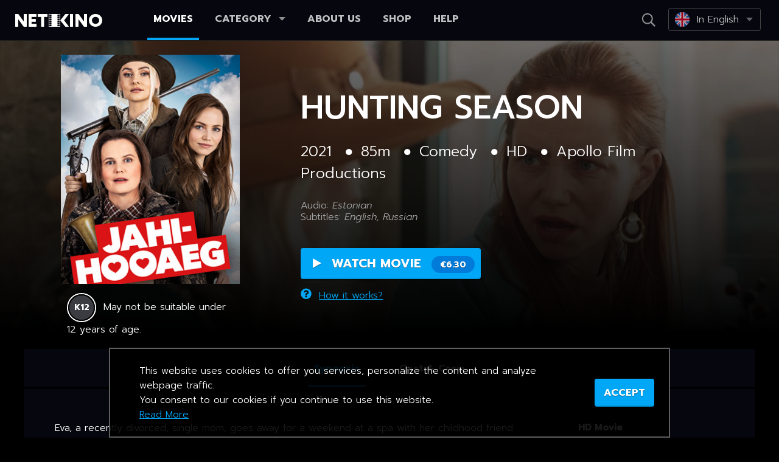

--- FILE ---
content_type: text/html; charset=UTF-8
request_url: https://netikino.ee/jahihooaeg
body_size: 15239
content:
<!DOCTYPE html>
<html lang="et">
	<head>
				<title>Hunting Season | Netikino</title>
		<meta charset="utf-8">
		<meta name="viewport" content="width=device-width, initial-scale=1.0">
		<meta http-equiv="Pragma" content="no-cache">
		<meta http-equiv="Expires" content="-1">
		<meta property="fb:app_id" content="562111310951670"/>
				
		<meta property="og:site_name" content="netikino.ee" />
		<meta property="og:url" content="https://netikino.ee/jahihooaeg?lang=en" />
		<meta property="og:type" content="video.movie">
		<meta property="og:title" content="Hunting Season | Netikino" />
		<meta property="og:description" content="" />
				<meta property="og:image" content="https://netikino.ee/movie_data/covers/cover_417.png" />
		<meta property="og:image:width" content="355" />
		<meta property="og:image:height" content="455" />
		
		<meta name="twitter:card" content="summary">
		<meta name="twitter:site" content="netikino.ee">
		<meta name="twitter:title" content="Hunting Season | Netikino">
		<meta name="twitter:description" content="">
		<meta name="twitter:image" content="https://netikino.ee/movie_data/covers/cover_417.png">
		<meta name="twitter:image:alt" content="Hunting Season">
		
		<meta name="description" content="" />
		<meta name="keywords" content="kino, filmid, cinema, movie, apollofilm,comedy" />
		<meta name="author" content="Netikino" />
				
		<link rel="apple-touch-icon" sizes="180x180" href="/favicon/apple-touch-icon.png">
		<link rel="icon" type="image/png" sizes="32x32" href="/favicon/favicon-32x32.png">
		<link rel="icon" type="image/png" sizes="16x16" href="/favicon/favicon-16x16.png">
		<link rel="manifest" href="/favicon/site.webmanifest">
		<link rel="mask-icon" href="/favicon/safari-pinned-tab.svg" color="#494949">
		<meta name="apple-mobile-web-app-title" content="Netikino">
		<meta name="application-name" content="Netikino">
		<meta name="msapplication-TileColor" content="#603cba">
		<meta name="theme-color" content="#000000">

		<link rel="stylesheet" href="/css/main.css">
		<link rel="stylesheet" href="https://use.fontawesome.com/releases/v5.7.2/css/all.css" integrity="sha384-fnmOCqbTlWIlj8LyTjo7mOUStjsKC4pOpQbqyi7RrhN7udi9RwhKkMHpvLbHG9Sr" crossorigin="anonymous">

		<script>!function(f,b,e,v,n,t,s) {if(f.fbq)return;n=f.fbq=function(){n.callMethod? n.callMethod.apply(n,arguments):n.queue.push(arguments)}; if(!f._fbq)f._fbq=n;n.push=n;n.loaded=!0;n.version='2.0'; n.queue=[];t=b.createElement(e);t.async=!0; t.src=v;s=b.getElementsByTagName(e)[0]; s.parentNode.insertBefore(t,s)}(window,document,'script', 'https://connect.facebook.net/en_US/fbevents.js'); fbq('init', '2449630635364400'); fbq('track', 'PageView'); fbq('track', 'ViewContent');</script>
		
		<!-- Google tag (gtag.js) -->
		<script async src="https://www.googletagmanager.com/gtag/js?id=G-T83NK0ZXSV"></script>
		<script>
		  window.dataLayer = window.dataLayer || [];
		  function gtag(){dataLayer.push(arguments);}
		  gtag('js', new Date());

		  gtag('config', 'G-T83NK0ZXSV');
		</script>
		
		<script src="https://cdn.jsdelivr.net/npm/jspolyfill-array.prototype.find@0.1.3/find.min.js"></script>
		<script src="https://code.jquery.com/jquery-3.4.1.min.js"></script>
		<script src="https://player.vimeo.com/api/player.js"></script>
		<script src="/scripts/jquery.vimeo.api.js"></script>

		<script src="/scripts/lightbox.js"></script>
		<link rel="stylesheet" href="/css/lightbox.css">
		<script>
var showMenuPanel = false;

		//Array.from() polyfill


// Production steps of ECMA-262, Edition 6, 22.1.2.1
if (!Array.from) {
  Array.from = (function () {
    var toStr = Object.prototype.toString;
    var isCallable = function (fn) {
      return typeof fn === 'function' || toStr.call(fn) === '[object Function]';
    };
    var toInteger = function (value) {
      var number = Number(value);
      if (isNaN(number)) { return 0; }
      if (number === 0 || !isFinite(number)) { return number; }
      return (number > 0 ? 1 : -1) * Math.floor(Math.abs(number));
    };
    var maxSafeInteger = Math.pow(2, 53) - 1;
    var toLength = function (value) {
      var len = toInteger(value);
      return Math.min(Math.max(len, 0), maxSafeInteger);
    };

    // The length property of the from method is 1.
    return function from(arrayLike/*, mapFn, thisArg */) {
      // 1. Let C be the this value.
      var C = this;

      // 2. Let items be ToObject(arrayLike).
      var items = Object(arrayLike);

      // 3. ReturnIfAbrupt(items).
      if (arrayLike == null) {
        throw new TypeError('Array.from requires an array-like object - not null or undefined');
      }

      // 4. If mapfn is undefined, then let mapping be false.
      var mapFn = arguments.length > 1 ? arguments[1] : void undefined;
      var T;
      if (typeof mapFn !== 'undefined') {
        // 5. else
        // 5. a If IsCallable(mapfn) is false, throw a TypeError exception.
        if (!isCallable(mapFn)) {
          throw new TypeError('Array.from: when provided, the second argument must be a function');
        }

        // 5. b. If thisArg was supplied, let T be thisArg; else let T be undefined.
        if (arguments.length > 2) {
          T = arguments[2];
        }
      }

      // 10. Let lenValue be Get(items, "length").
      // 11. Let len be ToLength(lenValue).
      var len = toLength(items.length);

      // 13. If IsConstructor(C) is true, then
      // 13. a. Let A be the result of calling the [[Construct]] internal method 
      // of C with an argument list containing the single item len.
      // 14. a. Else, Let A be ArrayCreate(len).
      var A = isCallable(C) ? Object(new C(len)) : new Array(len);

      // 16. Let k be 0.
      var k = 0;
      // 17. Repeat, while k < len… (also steps a - h)
      var kValue;
      while (k < len) {
        kValue = items[k];
        if (mapFn) {
          A[k] = typeof T === 'undefined' ? mapFn(kValue, k) : mapFn.call(T, kValue, k);
        } else {
          A[k] = kValue;
        }
        k += 1;
      }
      // 18. Let putStatus be Put(A, "length", len, true).
      A.length = len;
      // 20. Return A.
      return A;
    };
  }());
}
// Object.assign() polyfill
if (typeof Object.assign != 'function') {
  // Must be writable: true, enumerable: false, configurable: true
  Object.defineProperty(Object, "assign", {
    value: function assign(target, varArgs) { // .length of function is 2
      'use strict';
      if (target == null) { // TypeError if undefined or null
        throw new TypeError('Cannot convert undefined or null to object');
      }

      var to = Object(target);

      for (var index = 1; index < arguments.length; index++) {
        var nextSource = arguments[index];

        if (nextSource != null) { // Skip over if undefined or null
          for (var nextKey in nextSource) {
            // Avoid bugs when hasOwnProperty is shadowed
            if (Object.prototype.hasOwnProperty.call(nextSource, nextKey)) {
              to[nextKey] = nextSource[nextKey];
            }
          }
        }
      }
      return to;
    },
    writable: true,
    configurable: true
  });
}



// requestAnimationFrame polyfill
(function() {
    var lastTime = 0;
    var vendors = ['ms', 'moz', 'webkit', 'o'];
    for(var x = 0; x < vendors.length && !window.requestAnimationFrame; ++x) {
        window.requestAnimationFrame = window[vendors[x]+'RequestAnimationFrame'];
        window.cancelAnimationFrame = window[vendors[x]+'CancelAnimationFrame'] 
                                   || window[vendors[x]+'CancelRequestAnimationFrame'];
    }
 
    if (!window.requestAnimationFrame)
        window.requestAnimationFrame = function(callback, element) {
            var currTime = new Date().getTime();
            var timeToCall = Math.max(0, 16 - (currTime - lastTime));
            var id = window.setTimeout(function() { callback(currTime + timeToCall); }, 
              timeToCall);
            lastTime = currTime + timeToCall;
            return id;
        };
 
    if (!window.cancelAnimationFrame)
        window.cancelAnimationFrame = function(id) {
            clearTimeout(id);
        };
}());
</script>

	</head>
<body>

<script>
  window.fbAsyncInit = function() {
    FB.init({
      appId            : '562111310951670',
      autoLogAppEvents : true,
      xfbml            : true,
      version          : 'v9.0'
    });
  };
</script>
<script async defer crossorigin="anonymous" src="https://connect.facebook.net/en_US/sdk.js"></script>
<script>
(function(d, s, id) {
  var js, fjs = d.getElementsByTagName(s)[0];
  if (d.getElementById(id)) return;
  js = d.createElement(s); js.id = id;
  js.src = "https://connect.facebook.net/en_US/sdk/xfbml.customerchat.js";
  fjs.parentNode.insertBefore(js, fjs);
}(document, 'script', 'facebook-jssdk'));
</script>

<div id="hamburger">
  <nav class="mobile-nav hidden">
		<ul>
			<li ><a href="/">Movies</a></li>
			<li id="menu-accordion">
				<div class="panel" id="menuPanel">
					<div class="acc-header" onClick="showPanel('menuPanel');">
						Category						<i class="acc-arrow"></i>
					</div>
					<div class="acc-body">
						<div class="drop-content">
							<ul>
																	<li ><a href="/category/new">New Releases</a></li>
																	<li ><a href="/category/family">Family</a></li>
																	<li ><a href="/category/documentary">Documentary</a></li>
																	<li ><a href="/category/kaljokiisk100"></a></li>
																	<li ><a href="/category/38">Serials</a></li>
																	<li ><a href="/category/drama">Drama</a></li>
																	<li ><a href="/category/comedy">Comedy</a></li>
																	<li ><a href="/category/animation">Animation</a></li>
																	<li ><a href="/category/101-eesti-filmi">101 Estonian films (based on the book by Tristan Priimägi)</a></li>
																	<li ><a href="/category/42">Free</a></li>
																	<li ><a href="/category/all">All movies</a></li>
																	<li ><a href="/category/stand-up">Stand-up & Performance</a></li>
																	<li ><a href="/category/concert">Music</a></li>
																	<li ><a href="/category/short">Short</a></li>
																	<li ><a href="/category/horror">Horror</a></li>
																	<li ><a href="/category/40">Amateur</a></li>
															</ul>
						</div>
					</div>
				</div>
			</li>
									<li ><a href="/about">About us</a></li>
			<li><a href="https://pood.netikino.ee">Shop</a></li>
			<li ><a href="/help">Help</a></li>
		</ul>
  </nav>
</div>
<div class="site-wrapper" id="content">
<!-- HEADER-->
	<header>
  <div class="search-wrapper-floating flex flex-row justify-center">
    <form class="search-container-floating search-form-floating flex flex-row align-center">
      <input class="search-box-floating" placeholder="Movie title, actor, year..."/>
      <span class="search-clear-icon icon-close-circle"></span>
    </form>
  </div>
  <div class="wrapper"> <a class="logo" href="/">Netikino</a>
	<nav class="mainmenu">
		<ul>
			<li class="active"><a href="/">Movies</a></li>
			<li class="drop">
				<a href="javascript:void(0);">Category<i class="ico ico-arrow-down"></i></a>
				<div class="drop-content">
					<ul>
													<li ><a href="/category/new">New Releases</a></li>
													<li ><a href="/category/family">Family</a></li>
													<li ><a href="/category/documentary">Documentary</a></li>
													<li ><a href="/category/kaljokiisk100"></a></li>
													<li ><a href="/category/38">Serials</a></li>
													<li ><a href="/category/drama">Drama</a></li>
													<li ><a href="/category/comedy">Comedy</a></li>
													<li ><a href="/category/animation">Animation</a></li>
													<li ><a href="/category/101-eesti-filmi">101 Estonian films (based on the book by Tristan Priimägi)</a></li>
													<li ><a href="/category/42">Free</a></li>
													<li ><a href="/category/all">All movies</a></li>
													<li ><a href="/category/stand-up">Stand-up & Performance</a></li>
													<li ><a href="/category/concert">Music</a></li>
													<li ><a href="/category/short">Short</a></li>
													<li ><a href="/category/horror">Horror</a></li>
													<li ><a href="/category/40">Amateur</a></li>
											</ul>
				</div>
			</li>
									<li ><a href="/about">About us</a></li>
			<li><a href="https://pood.netikino.ee">Shop</a></li>
			<li ><a href="/help">Help</a></li>
		</ul>
	</nav>
	<button class="hamburger hamburger--spin toggle-slideout">
		<span class="hamburger-box">
			<span class="hamburger-inner"></span>
		</span>
	</button>
	<div class="flex flex-row align-center justify-end">
    <form class="search-container search-form flex flex-row align-center">
      <span class="search-icon icon-search"></span>
      <input class="search-box" placeholder="Movie title, actor, year..."/>
      <span class="search-clear-icon icon-close-circle"></span>
    </form>
    <div class="search-container-inverted flex flex-row align-center">
      <span class="search-icon icon-search"></span>
    </div>
    <div class="langmenu">
      <input id="langmenu_nav_toggle" type="checkbox">
      <label for="langmenu_nav_toggle">
                <i class='flag flag-en'></i><span class='langmenu-text'>In English</span>                                                                              </label>
      <ul>
        <li ><a href="?lang=ee"><i class="flag flag-et"></i>Eesti keeles</a></li>
        <li class="active"><a href="?lang=en"><i class="flag flag-en"></i>In English</a></li>
        <li ><a href="?lang=ru"><i class="flag flag-ru"></i>По-русски</a></li>  
        <li ><a href="?lang=de"><i class="flag flag-de"></i>Auf deutsch</a></li>
        <li ><a href="?lang=it"><i class="flag flag-it"></i>In italiano</a></li>
        <li ><a href="?lang=es"><i class="flag flag-es"></i>En español</a></li>
        <li ><a href="?lang=fi"><i class="flag flag-fi"></i>Suomeksi</a></li>
        <li ><a href="?lang=fr"><i class="flag flag-fr"></i>En français</a></li>
        <li ><a href="?lang=pl"><i class="flag flag-pl"></i>Po polsku</a></li>
        <li ><a href="?lang=pt"><i class="flag flag-pt"></i>Em português</a></li>
        <li ><a href="?lang=jp"><i class="flag flag-jp"></i>日本語で</a></li>
      </ul>
    </div>
	</div>
  </div>
</header>

<script src="https://cdn.jsdelivr.net/npm/domurl@2.2.0/url.min.js"></script>
<script>
  var url = new Url
  var searchTerm = ''

  var searchContainer = $('.search-container')
  var searchContainerFloating = $('.search-container-floating')
  var searchContainerInverted = $('.search-container-inverted')
  var searchForm = $('.search-form, .search-form-floating')

  var searchBox = $('.search-box, .search-box-floating')
  var searchIcon = $('.search-icon')
  var searchClear = $('.search-clear-icon')

  function updateSearchTerm(value) {
    searchTerm = value
    searchBox.val(searchTerm)
    if (value) {
      if (!searchClear.hasClass('can-clear')) searchClear.addClass('can-clear')
    } else {
      searchClear.removeClass('can-clear')
    }
  }

  searchBox.on('input', function(e) {
    var value = e.target.value
    updateSearchTerm(value)
  })

  var initialSearchTerm = url.query['q']
  if (initialSearchTerm) {
    updateSearchTerm(initialSearchTerm)
    searchContainer.addClass('expanded')
    searchContainerFloating.addClass('expanded')
    searchContainerInverted.addClass('expanded')
  }

  searchIcon.click(function() {
    if (!searchContainer.hasClass('expanded')) {
      searchContainer.addClass('expanded')
    } else {
      searchContainer.removeClass('expanded')
    }

    if (!searchContainerFloating.hasClass('expanded')) {
      searchContainerFloating.addClass('expanded')
    } else {
      searchContainerFloating.removeClass('expanded')
    }

    if (!searchContainerInverted.hasClass('expanded')) {
      searchContainerInverted.addClass('expanded')
    } else {
      setTimeout(function() {
        searchContainerInverted.removeClass('expanded')
      }, 300)
    }

    setTimeout(function() {
      searchBox.each(function(index, el) {
        var boxEl = $(el)
        var boxVisible = Number(boxEl.parent().css('opacity')) > 0
        if (boxVisible) boxEl.focus()
      })
    }, 100)
  })

  searchClear.click(function(e) {
    updateSearchTerm('')
  })

  var onSearchSubmit = function(e) {
    e.preventDefault()
    var homeUrl = new Url('/')
    if (searchTerm) {
      homeUrl.paths(['search', searchTerm.trim()])
    }
    window.location.href = homeUrl
  }

  searchForm.on('submit', onSearchSubmit)
</script><!-- //HEADER-->

<!-- MAIN CONTENT-->
<main>
	<!-- MOVIE HERO -->
<section class="movie-hero">
	<div>
		<video id="bgvid" poster="/movie_data/backgrounds/background_417.png" preload="auto" autoplay="autoplay" loop="loop" muted="muted">
			<source src="/" type="video/webm">
			<source src="/movie_data/background_videos/background_video_mp4_417.mp4" type="video/mp4">
			<source src="/" type="video/ogg">
		</video>
	</div>

	<div class="movie-data">
		<div class="movie-poster">
						<img src="/movie_data/covers/cover_417.png" alt="Hunting Season">
						
			<div class="r-rated show"><i class="badge r"><span class="border"><span class="value">K12</span></span></i>May not be suitable under 12 years of age.</div>
			<div class="r-rated hide"><i class="badge nc"><span class="border"><span class="value">MS12</span></span></i>Mitte soovitatav alla 12-aastastele.</div>
			<div class="r-rated hide"><i class="badge g"><span class="border"><span class="value">PERE</span></span></i>Perefilm.</div>
		</div>
		<div class="movie-info">
			<h1>Hunting Season</h1>
			<h2>
				2021
				<span class="sep">●</span>85m
				<span class="sep">●</span>Comedy				<span class="sep">●</span>HD				<span class="sep">●</span>Apollo Film Productions			</h2>
			            <ul class="movie-list">
				<li><p>Audio: <em>Estonian</em><br />
Subtitles: <em>English, Russian</em></p></li>
			</ul>
						<div class="movie-actions">
									<a href="javascript:void(0);" class="btn primary watchbtn trackpayment" 
					data-show-id="2"
					onclick="showNoticeDialog()">
						<span class="play"></span>
						Watch Movie 
													<span class="price">€6.30</span>
											</a>
								
          					</div>
			<div class="movie-actions">
				<a href="javascript:void(0);" class="link icon" data-show-id="9"><i class="ico ico-question"></i>How it works?</a>
			</div>
		</div>
	</div>
</section>
<!-- MOVIE HERO END -->

<section class="movie-details">
	<ul class="nav" id="nav-tab">
		<li id="tab1_li" class="active"><a class="smoothScroll" href="javascript:void(0);" onClick="changeTab('tab1');">Synopsis</a></li>
		<li id="tab2_li"><a class="smoothScroll" href="javascript:void(0);" onClick="changeTab('tab2');">Cast &amp; Crew</a></li>
			</ul>
	<div class="tab-content">
		<div class="tab-pane active" id="tab1">
			<div class="description">
				<p>Eva, a recently divorced, single mom, goes away for a weekend at a spa with her childhood friend Marleen to help her get through her midlife crisis. Isabel, the new girlfriend of Eva's ex-husband, has also joined the trip and is trying hard to become Marleen's new best friend. Eva's friendship with Marleen is at risk, as the women reveal their worst sides during an unfortunate Brazilian wax, a failed pheasant hunt and other trials. The question is: Can Eva fix things between her and Marleen, build a healthy relationship with Isabel and still save her son's Christmas party?</p>
			</div>
		</div>
		<div class="tab-pane" id="tab2">
			<div class="cast">
				<ul>
<li>Cast
<ul>
<li>Harriet Toompere </li>
<li>Mirtel Pohla</li>
<li>Grete Kuld</li>
<li>Jan Uuspõld</li>
<li>Priit Loog</li>
<li>Indrek Taalmaa</li>
<li>Hendrik Sal-Saller</li>
<li>Art Aleksander Tatter</li>
<li>Melissa Roots</li>
<li>Tõnu Oja</li>
<li>Anne Paluver</li>
<li>Kaire Vilgats</li>
<li>Kristi Villard</li>
<li>Jürgen Pärnsalu</li>
<li>Raimo Pass</li>
<li>Triin Lepik</li>
<li>Koit Toome</li>
<li>Gunnar Jaanovits</li>
<li>Franka Vakkum</li>
<li>Marko Mäesaar</li>
<li>Haide Männamäe</li>
<li>Silvia Soro</li>
<li>Olev Sten Erik Jõgi</li>
<li>Lev Ovtsinnikov</li>
</ul></li>
</ul>
<!-- -->
<ul>
<li>Producers
<ul>
<li>Kristian Taska | Tanel Tatter | Veiko Esken
<!-- --></li>
</ul></li>
<li>Director 
<ul>
<li>Ergo Kuld
<!-- --></li>
</ul></li>
<li>Writers
<ul>
<li>Claudia Boderke | Lars Mering | Martin Algus
<!-- --></li>
</ul></li>
<li>Camera Operator 
<ul>
<li>Ergo Kuld
<!-- --></li>
</ul></li>
<li>Artist 
<ul>
<li>Alex Klein
<!-- --></li>
</ul></li>
<li>Composer 
<ul>
<li>Koit Toome
<!-- --></li>
</ul></li>
<li>Sound Designer 
<ul>
<li>Lauri Laagus
<!-- --></li>
</ul></li>
<li>Editor 
<ul>
<li>Ergo Kuld
<!-- --></li>
</ul></li>
<li>Colorist
<ul>
<li>Hand Ulman</li>
</ul></li>
</ul>
			</div>
		</div>
				<div class="tab-side">
						<div class="text-area">
				<h3> HD Movie</h3>
				<p>Playback quality depends on hardware and internet connection.</p>
			</div>
									<div class="trailers-area">
				<h3>Trailers</h3>
																
									<div class="lightbox trailer" data-basicLightbox data-id="1000">
						<div class="lightbox-header"><a class="close-link" href="javascript:void(0);">×</a></div>
						<div align="right" style="width:700px;">&nbsp;</div>
						<iframe id="trailer_1000" src="https://player.vimeo.com/video/766921009" width="100%" height="394" frameborder="0" allow="autoplay; encrypted-media" allowfullscreen></iframe>
					</div>
					<a class="trailer-thumb" href="javascript:void(0);" data-show-id="1000"><img src="/movie_data/trailer_thumbnails/trailer_thumbnail_1650.png" alt="Treiler 1"><span class="txt"></span></a>
																
																	</div>
						<div class="movie-tags">
																	<a href="/tags/apollofilm">apollofilm</a>, 														<a href="/tags/comedy">comedy</a>												</div>
		</div>
	</div>
	<div class="bottom-actions">
			
			<a href="javascript:void(0);" class="btn primary watchbtn trackpayment"
			data-show-id="2"
			onclick="showNoticeDialog()">
				<span class="play"></span>
				Watch Movie 

									<span class="price">€6.30</span>
							
			</a>
		
		<a class="btn" href="javascript:void(0);" data-show-id="1000"><span class="play"></span>Watch Trailer</a>	</div>
</section>

<!-- PAYMENT MODAL -->
<div class="lightbox payment" data-basicLightbox data-id="2">
	<div class="lightbox-header"><a class="close-link close smoothScroll" href="javascript:void(0);">×</a></div>
	<div class="lightbox-body">
		<ul class="nav" id="nav-tab-2">
			<li id="tab4_li" class="active"><a href="javascript:void(0);" onClick="changeTab('tab4');">Credit Card</a></li>
					</ul>
		<div class="tab-content hide-scrollbar">
						<div class="tab-pane active" id="tab4">
				<div class="payment-amt payment_data">
					<div class="description">Rent "Hunting Season" for 48h</div>
					<div class="value">€6.30</div>
					
					<div class="secondary-text" style="text-align: Left; margin-top: 10px; grid-column: 1 / span 2;">
						The purchased movie can only be watched from one device, using one browser. Please make the purchase in the same device you wish to use for watching the movie. Do not use or make the purchase while using the Private Browsing Mode or Incognito Mode.
					</div>
					
				</div>
				<div class="secondary-text add_shaker" style="text-align: left;">	
					<table>
						<tr>
							<td style="padding-right: 10px;">
								<input type="checkbox" name="agree_terms_internet" class="agree_terms_internet" style="vertical-align: middle; width: 20px; height: 20px;">
							</td>
							<td>
																	With making a payment I accept Netikino <a href='/tos'>Terms of Use</a>, <a href='/privacy'>Privacy Notice</a> and <a href='/cookiepolicy'>Cookie Policy</a>. I confirm, among others, that I am at least 12 years old, I accept the commencement of delivery of digital content and I am aware that digital content is available for me and 48-hours period to watch the film starts at the moment of execution of payment and thereafter I lose my right to withdraw from the agreement.
															</td>
						</tr>
					</table>
				</div>
								<div class="payment_data">
											<div class="paymeths">
							<div class="title">Pay with credit card:</div>
							<ul class="buttons">
															<li><a class="swed" style = "background-image: url('https://payment.lhv.ee/assets/payment_methods/card-a66312a32bdfd28279262e4ad4713ead14d2a78549dff9213029e33f18672119.svg'); background-size: 130px 46px;" href="javascript:void(0);" onClick="epPayment('card', '');"></a></li>
														<li><a class="paypal" href="javascript:void(0);" onClick="paypalSubmit();"></a></li>
							<form name="paypal" action="/payments.php" method="post" id="paypal_form">
								<input type="hidden" name="cmd" value="_xclick" />
								<input type="hidden" name="item_name" value="netikino.ee rent 48h">
								<input type="hidden" name="item_number" value="Hunting Season, CODE: 1027AE, starting: 18.01.2026 12:28">
								<input type="hidden" name="custom" value="1027AE,417">
								<input type="hidden" name="amount" value="6.3">
								<input type="hidden" name="currency_code" value="EUR">
								<input type="hidden" name="return" value="https://netikino.ee/jahihooaeg">
								<input type="hidden" name="cancel_url" value="https://netikino.ee/jahihooaeg">
								<input type="hidden" name="notify_url" value="https://netikino.ee/paypal_callback.php">
								<input type="hidden" name="rm" value="2">
							</form>
							</ul>
						</div>
										<div class="paymeths">
						<div class="title">Pay with Estonian online bank transfer:</div>
													<ul class="buttons" style="margin-bottom:20px;">
															<li><a class="swed" style = "background-image: url('https://payment.lhv.ee/assets/payment_methods/seb-8099b005a2a78dab9b2002ee1d53da9f8960f78e5dbd4b19054daeef27819fcf.svg'); background-size: 130px 46px;" href="javascript:void(0);" onClick="epPayment('seb_ob_ee', '');"></a></li>
															<li><a class="swed" style = "background-image: url('https://payment.lhv.ee/assets/payment_methods/swedbank-906c39ec77508701740161e5ef9086779323f1c4643680e6d6f2d1776d924d6c.svg'); background-size: 130px 46px;" href="javascript:void(0);" onClick="epPayment('swed_ob_ee', '');"></a></li>
															<li><a class="swed" style = "background-image: url('https://payment.lhv.ee/assets/payment_methods/lhv-fc22e38aa5a9d1a127c14daa264a4c642aa9f3320d186bedcb14d96b91920446.svg'); background-size: 130px 46px;" href="javascript:void(0);" onClick="epPayment('lhv_ob_ee', '');"></a></li>
															<li><a class="swed" style = "background-image: url('https://payment.lhv.ee/assets/payment_methods/citadele-cd31262556933867a62278001cf1d4f9b9a41c5038ee20efea6adc16067aee28.svg'); background-size: 130px 46px;" href="javascript:void(0);" onClick="epPayment('citadele_ob_ee', '');"></a></li>
															<li><a class="swed" style = "background-image: url('https://payment.lhv.ee/assets/payment_methods/luminor-d14493ff3d891df33914c3ccda014487676090d558b244e689a7297610be992b.svg'); background-size: 130px 46px;" href="javascript:void(0);" onClick="epPayment('luminor_ob_ee', '');"></a></li>
															<li><a class="swed" style = "background-image: url('https://payment.lhv.ee/assets/payment_methods/coop-9af0c77ea70bf9549cb8985aef4de705c3f477601d574d8f73b9365daf9022d8.svg'); background-size: 130px 46px;" href="javascript:void(0);" onClick="epPayment('coop_ob_ee', '');"></a></li>
														</ul>
											</div>
					<div class="paymeths">
						<div class="title">Insert netikino code:</div>
						<div class="promo">
							<div class="promo-field">
								<input type="text" id="promocodeinput" class="promo-input">
							</div>
							<div class="promo-action">
								<a class="btn primary" href="javascript:void(0);" onClick="submitPromoCode();">Enter code</a>
							</div>
						</div>
						<div class="error-msg" id="promocodeerror"></div>
					</div>
					<div class="payment_mk">
                    	<p class="text-mk">Secure payments guaranteed by EveryPay</p>
                    <div class="logo-ep"></div>
                  </div>
				</div>
							</div>
		</div>
	</div>
</div>
<!-- PAYMENT MODAL END -->


<!-- COOKIES NOT ENABLED -->
<div class="lightbox default new-dialog notification-subscribe" data-basiclightbox data-id="5">
	<div class="lightbox-header"><a class="close-link close smoothScroll" href="javascript:void(0);">×</a></div>
	<div class="lightbox-body cap-height new-dialog-wrapper">
		<div class="new-dialog-body flex flex-col align-center">
			<div class="new-dialog-content">
				<div class="picto-error"></div>
				<div class="image-title-space"></div>
				<span class="new-dialog-title">Allow cookies!</span>
				<div class="title-body-space"></div>
				<div class="title-error">It is not possible to continue using the service at the moment because the writing and reading of cookies on your device is disturbed. Please check your cookie settings and try refreshing this page</div>
				<div class="body-button-space"></div>
				<div class="flex justify-center button-bottom-space">
					<a href="javascript:void(0);" class="new-dialog-btn main-btn cancel-btn">OK</a>
				</div>
			</div>
		</div>
	</div>
</div>
<!-- COOKIES NOT ENABLED END-->


<!-- HOW IT WORKS -->
<div class="lightbox default new-dialog" data-basiclightbox data-id="9">
	<div class="lightbox-header"><a class="close-link close smoothScroll" href="javascript:void(0);">×</a></div>
	<div class="lightbox-body cap-height new-dialog-wrapper">
		<div class="new-dialog-body how flex flex-col align-center">
			<div class="new-dialog-content">
				<span class="new-dialog-title">How it works</span>
				<div class="title-body-space"></div>
				<div class="how-row">
					<div class="how-col">
						<i class="ico ico-film"></i>
						<p class="nr">1</p>
						<p class="text">Choose a movie</p>
					</div>
					<div class="how-col">
						<i class="ico ico-creditcard"></i>
						<p class="nr">2</p>
						<p class="text">Pay</p>
					</div>
					<div class="how-col">
						<i class="ico ico-view"></i>
						<p class="nr">3</p>
						<p class="text">Watch</p>
					</div>
				</div>
				<div class="how-notif">
					The purchased movie can only be watched from one device, using one browser. Please make the purchase in the same device you wish to use for watching the movie. Do not use or make the purchase while using the Private Browsing Mode or Incognito Mode.
				</div>
				<div class="body-button-space"></div>
				<div class="flex justify-center button-bottom-space">
					<a href="javascript:void(0);" class="new-dialog-btn main-btn cancel-btn">OK</a>
				</div>
			</div>
		</div>
	</div>
</div>
<!-- HOW IT WORKS END -->




<!-- fetch() polyfill -->
<script src="https://cdnjs.cloudflare.com/ajax/libs/bluebird/3.7.2/bluebird.min.js"></script>
<script src="https://cdnjs.cloudflare.com/ajax/libs/json3/3.3.3/json3.min.js"></script>
<script src="https://cdn.jsdelivr.net/npm/fetch-polyfill2@0.0.3/dist/index.min.js"></script>
<script src="/scripts/popup.js"></script>

<script>
var html2 = null

const onContinueClick = function(instanceObj) {
	instanceObj.close();
	basicLightbox.create(html2,
	{
		beforeShow: function(instance) {
			instance.element().querySelector('.close-link').onclick = instance.close
		},
		afterShow: function(instance) {
			var agreeTermsSms = document.querySelectorAll('.agree_terms_sms');
			var agreeTermsInternet = document.querySelectorAll('.agree_terms_internet');
			agreeTermsSms = Array.from(agreeTermsSms);
			agreeTermsSms.forEach(function(term) {
				term.addEventListener('click', function(e) {
					if (term.checked == true) {
						agreeTermsSms.forEach(function(t) {
							t.checked = true;
							var paymentData = document.querySelectorAll('.payment_data_sms');
							paymentData = Array.from(paymentData);
							paymentData.forEach(function(pdata) {
								pdata.style.pointerEvents = "";
								pdata.style.opacity = 1;
							});
							var paymentData = document.querySelectorAll('.payment_data_sms2');
							paymentData = Array.from(paymentData);
							paymentData.forEach(function(pdata) {
								pdata.style.display = "";
							});
						});
						agreeTermsSmsChecked = true;
					} else {
						agreeTermsSms.forEach(function(t) {
							t.checked = false;
							var paymentData = document.querySelectorAll('.payment_data_sms');
							paymentData = Array.from(paymentData);
							paymentData.forEach(function(pdata) {
								pdata.style.pointerEvents = "none";
								pdata.style.opacity = 0.3;
							});
							var paymentData = document.querySelectorAll('.payment_data_sms2');
							paymentData = Array.from(paymentData);
							paymentData.forEach(function(pdata) {
								pdata.style.display = "none";
							});
						});
						agreeTermsSmsChecked = false;
					}
				});
			});
			agreeTermsInternet = Array.from(agreeTermsInternet);
			agreeTermsInternet.forEach(function(term) {
				term.addEventListener('click', function(e) {
					if (term.checked == true) {
						agreeTermsInternet.forEach(function(t) {
							t.checked = true;
							var paymentData = document.querySelectorAll('.payment_data');
							paymentData = Array.from(paymentData);
							paymentData.forEach(function(pdata) {
								pdata.style.pointerEvents = "";
								pdata.style.opacity = 1;
							});
						});
						agreeTermsInternetChecked = true;
					} else {
						agreeTermsInternet.forEach(function(t) {
							t.checked = false;
							var paymentData = document.querySelectorAll('.payment_data');
							paymentData = Array.from(paymentData);
							paymentData.forEach(function(pdata) {
								pdata.style.pointerEvents = "none";
								pdata.style.opacity = 0.3;
							});
						});
						agreeTermsInternetChecked = false;
					}
				});
			});
			
			if (agreeTermsSmsChecked == true) {
				agreeTermsSms.forEach(function(t) {
					t.checked = true;
				});
				var paymentData = document.querySelectorAll('.payment_data_sms');
				paymentData = Array.from(paymentData);
				paymentData.forEach(function(pdata) {
					pdata.style.pointerEvents = "";
					pdata.style.opacity = 1;
				});
				var paymentData = document.querySelectorAll('.payment_data_sms2');
				paymentData = Array.from(paymentData);
				paymentData.forEach(function(pdata) {
					pdata.style.display = "";
				});
			} else {
				agreeTermsSms.forEach(function(t) {
					t.checked = false;
				});
				var paymentData = document.querySelectorAll('.payment_data_sms');
				paymentData = Array.from(paymentData);
				paymentData.forEach(function(pdata) {
					pdata.style.pointerEvents = "none";
					pdata.style.opacity = 0.3;
				});
				var paymentData = document.querySelectorAll('.payment_data_sms2');
				paymentData = Array.from(paymentData);
				paymentData.forEach(function(pdata) {
					pdata.style.display = "none";
				});
			}
			
			if (agreeTermsInternetChecked == true) {
				agreeTermsInternet.forEach(function(t) {
					t.checked = true;
				});						
				var paymentData = document.querySelectorAll('.payment_data');
				paymentData = Array.from(paymentData);
				paymentData.forEach(function(pdata) {
					pdata.style.pointerEvents = "";
					pdata.style.opacity = 1;
				});
			} else {
				agreeTermsInternet.forEach(function(t) {
					t.checked = false;
				});
				var paymentData = document.querySelectorAll('.payment_data');
				paymentData = Array.from(paymentData);
				paymentData.forEach(function(pdata) {
					pdata.style.pointerEvents = "none";
					pdata.style.opacity = 0.3;
				});
			}
		}
	}
	).show();
};

const showNoticeDialog = function() {
	const isInapp = ''
	const isVimeoBlocked = ''
	if (!isInapp && !isVimeoBlocked) {
		return
	}

	if (isInapp) {
		displayInappBrowserDialog()
	} else if (isVimeoBlocked) {
		displayVimeoBlockedDialog()
	}
}

const displayVimeoBlockedDialog = function() {
	const title = 'Vimeo\u0020is\u0020banned\u0020in\u0020your\u0020country.'
	const content = 'We\u0027re\u0020sorry,\u0020but\u0020Netikino\u0020is\u0020using\u0020Vimeo\u0020as\u0020video\u0020streaming\u0020provider.\u0020Vimeo\u0020is\u0020currently\u0020blocked\u0020in\u0020your\u0020country\u0020and\u0020you\u0020cannot\u0020watch\u0020movies\u0020through\u0020our\u0020services.\u003C\/p\u003E\u003Cbr\/\u003E\u003Cp\u003EAre\u0020you\u0020sure\u0020you\u0020want\u0020to\u0020continue\u0020renting\u0020the\u0020movie\u003F'

	const cancelTitle = 'cancel'
	const continueTitle = 'continue'

	createNewModal({
		dataId: 14,
		title: title,
		body: content,
		picto: 'picto',
		actions: [
			{
				type: 'cancel',
				title: cancelTitle
			},
			{
				type: 'confirm',
				title: continueTitle,
				onclick: function(instance) {
					onContinueClick(instance)
				}
			}
		]
	})
}

const displayInappBrowserDialog = function() {
	const content = '\u003Cp\u003EWe\u0020detected\u0020that\u0020you\u0020are\u0020trying\u0020to\u0020watch\u0020the\u0020movie\u0020through\u0020a\u0020third\u0020party\u0020app.\u0020To\u0020buy\u0020the\u0020ticket\u0020and\u0020watch\u0020the\u0020movie\u0020without\u0020issues\u0020we\u0020recommend\u0020to\u0020open\u0020your\u0020default\u0020internet\u0020browser\u0020in\u0020the\u0020device\u0020you\u0020wish\u0020to\u0020watch\u0020the\u0020movie.\u0020We\u0020cannot\u0020guarantee\u0020that\u0020everything\u0020will\u0020function\u0020as\u0020intended\u0020in\u0020a\u0020third\u002Dparty\u0020application.\u003C\/p\u003E\u003Cbr\/\u003E\u003Cp\u003EAre\u0020you\u0020sure\u0020you\u0020want\u0020to\u0020continue\u0020renting\u0020the\u0020movie\u003F\u003C\/p\u003E'
	const cancelTitle = 'cancel'
	const continueTitle = 'continue'

	createNewModal({
		dataId: 7,
		body: content,
		picto: 'picto',
		actions: [
			{
				type: 'cancel',
				title: cancelTitle
			},
			{
				type: 'confirm',
				title: continueTitle,
				onclick: function(instance) {
					onContinueClick(instance)
				}
			}
		]
	})
}

document.addEventListener("DOMContentLoaded", function(event) {	
	setTimeout(function() {
		var howitworks = document.querySelector('[data-id="9"]')
		howitworks.remove()

		attachDialogCancelEvent([5, 8, 9, 12, 15])
	}, 2500)

	if (!html2) {
		var target2 = document.querySelector('[data-id="2"]');
		html2 = target2.outerHTML;
		target2.remove();
	}
})


</script><script>
var autoClose;
var checkSms;
var agreeTermsSmsChecked;
var agreeTermsInternetChecked;

// BASICLIGHTBOX'S INIT
const getTarget = function(elem) {
    const id = elem.getAttribute('data-show-id');
    return document.querySelector("[data-id='"+id+"']");
};

var allData = document.querySelectorAll('[data-show-id]');
allData = Array.from(allData);
allData.forEach(function(elem) {
	const target = getTarget(elem);
	if (target) {
		var dataId = $(target).attr("data-id");
		const html = target.outerHTML;
								
		const onLoadCallback = target.getAttribute('onLoadCallback');
		elem.onclick = function() {
	 
			if (navigator.cookieEnabled) {
				basicLightbox.create(html,
				{
					beforeShow: function(instance) {
						instance.element().querySelector('.close-link').onclick = instance.close;

						var vim = instance.element().querySelector('#lightbox_cancel');
						if (vim) {
							vim.onclick = instance.close;	
						}
					},
					afterShow: function(instance) {
						
						// Start trailers automatically
						if (dataId >= 1000) {
							var iframe = instance.element().querySelector('#trailer_'+dataId);
							var player = new Vimeo.Player(iframe);
							player.play();
						}
											
						var agreeTermsSms = document.querySelectorAll('.agree_terms_sms');
						var agreeTermsInternet = document.querySelectorAll('.agree_terms_internet');
						agreeTermsSms = Array.from(agreeTermsSms);
						agreeTermsSms.forEach(function(term) {
							term.addEventListener('click', function(e) {
								if (term.checked == true) {
									agreeTermsSms.forEach(function(t) {
										t.checked = true;
										var paymentData = document.querySelectorAll('.payment_data_sms');
										paymentData = Array.from(paymentData);
										paymentData.forEach(function(pdata) {
											pdata.style.pointerEvents = "";
											pdata.style.opacity = 1;
										});
										var paymentData = document.querySelectorAll('.payment_data_sms2');
										paymentData = Array.from(paymentData);
										paymentData.forEach(function(pdata) {
											pdata.style.display = "";
										});
									});
									agreeTermsSmsChecked = true;
								} else {
									agreeTermsSms.forEach(function(t) {
										t.checked = false;
										var paymentData = document.querySelectorAll('.payment_data_sms');
										paymentData = Array.from(paymentData);
										paymentData.forEach(function(pdata) {
											pdata.style.pointerEvents = "none";
											pdata.style.opacity = 0.3;
										});
										var paymentData = document.querySelectorAll('.payment_data_sms2');
										paymentData = Array.from(paymentData);
										paymentData.forEach(function(pdata) {
											pdata.style.display = "none";
										});
									});
									agreeTermsSmsChecked = false;
								}
							});
						});
						agreeTermsInternet = Array.from(agreeTermsInternet);
						agreeTermsInternet.forEach(function(term) {
							term.addEventListener('click', function(e) {
								if (term.checked == true) {
									agreeTermsInternet.forEach(function(t) {
										t.checked = true;
										var paymentData = document.querySelectorAll('.payment_data');
										paymentData = Array.from(paymentData);
										paymentData.forEach(function(pdata) {
											pdata.style.pointerEvents = "";
											pdata.style.opacity = 1;
										});
									});
									agreeTermsInternetChecked = true;
								} else {
									agreeTermsInternet.forEach(function(t) {
										t.checked = false;
										var paymentData = document.querySelectorAll('.payment_data');
										paymentData = Array.from(paymentData);
										paymentData.forEach(function(pdata) {
											pdata.style.pointerEvents = "none";
											pdata.style.opacity = 0.3;
										});
									});
									agreeTermsInternetChecked = false;
								}
							});
						});
						
						if (agreeTermsSmsChecked == true) {
							agreeTermsSms.forEach(function(t) {
								t.checked = true;
							});
							var paymentData = document.querySelectorAll('.payment_data_sms');
							paymentData = Array.from(paymentData);
							paymentData.forEach(function(pdata) {
								pdata.style.pointerEvents = "";
								pdata.style.opacity = 1;
							});
							var paymentData = document.querySelectorAll('.payment_data_sms2');
							paymentData = Array.from(paymentData);
							paymentData.forEach(function(pdata) {
								pdata.style.display = "";
							});
						} else {
							agreeTermsSms.forEach(function(t) {
								t.checked = false;
							});
							var paymentData = document.querySelectorAll('.payment_data_sms');
							paymentData = Array.from(paymentData);
							paymentData.forEach(function(pdata) {
								pdata.style.pointerEvents = "none";
								pdata.style.opacity = 0.3;
							});
							var paymentData = document.querySelectorAll('.payment_data_sms2');
							paymentData = Array.from(paymentData);
							paymentData.forEach(function(pdata) {
								pdata.style.display = "none";
							});
						}
						
						if (agreeTermsInternetChecked == true) {
							agreeTermsInternet.forEach(function(t) {
								t.checked = true;
							});						
							var paymentData = document.querySelectorAll('.payment_data');
							paymentData = Array.from(paymentData);
							paymentData.forEach(function(pdata) {
								pdata.style.pointerEvents = "";
								pdata.style.opacity = 1;
							});
						} else {
							agreeTermsInternet.forEach(function(t) {
								t.checked = false;
							});
							var paymentData = document.querySelectorAll('.payment_data');
							paymentData = Array.from(paymentData);
							paymentData.forEach(function(pdata) {
								pdata.style.pointerEvents = "none";
								pdata.style.opacity = 0.3;
							});
						}
						if (dataId == 3)
							playVideo();
					}
				}).show();
				
				if (onLoadCallback) {
					const functionCallback = new Function(onLoadCallback);
					functionCallback();
				}
			}
		};
	}
});

var HttpClient = function() {
	this.get = function(aUrl, aCallback) {
		var anHttpRequest = new XMLHttpRequest();
		anHttpRequest.onreadystatechange = function() { 
			if (anHttpRequest.readyState == 4 && anHttpRequest.status == 200)
				aCallback(anHttpRequest.responseText);
		}

		anHttpRequest.open( "GET", aUrl, true );            
		anHttpRequest.send( null );
	}
}


checkSms = setInterval(function(){ 
	var client = new HttpClient();
	client.get('/checksms.php?code=1027AE', function(response) {
		var data = JSON.parse(response);
		if (data.status == "OK") {
			clearInterval(checkSms);
			location.href = '/'+(data.movie_url ? data.movie_url : data.movie_id)+'?success=2';
		}	
	});
}, 1000);



function changeCountry(id) {
	location.href = '/jahihooaeg?country='+id;
}

function changeOperator(id) {
	location.href = '/jahihooaeg?operator='+id;
}

document.addEventListener("DOMContentLoaded", function(event) {
	var playButtons = document.querySelectorAll('.watchbtn');
	playButtons = Array.from(playButtons);
	playButtons.forEach(function(btn) {
		btn.addEventListener('click', function(e) {
			if (!navigator.cookieEnabled) {
				const target = document.querySelector('[data-id="5"]');
				const html = target.outerHTML;

				basicLightbox.create(html,
				{
					beforeShow: function(instance) {
						instance.element().querySelector('.close-link').onclick = instance.close;
						instance.element().querySelector('.close-btn').onclick = instance.close;
					}	
				}
				).show();
			}
		});
	});
});

var canwatch = document.querySelectorAll('.canwatch');
canwatch = Array.from(canwatch)
canwatch.forEach(function(p) {
	p.addEventListener('click', function(e) {
		$.post('/scripts/watchmovie.php', {
			id: '417',
			user: '696cb5c561d54',
			country: 'United States'
		}, function(data) {
			if (data.status == "FORBIDDEN") {
				location.href = '/jahihooaeg';
			}
		}, "json");
	});
});

var trackpayment = document.querySelectorAll('.trackpayment');
trackpayment = Array.from(trackpayment)
trackpayment.forEach(function(p) {
	p.addEventListener('click', function(e) {
		//facebook pixel / google analytics - checkout
		fbq('track', 'InitiateCheckout');
		
		ga('send', {
		  hitType: 'event',
		  eventCategory: 'purchase',
		  eventAction: 'initiateCheckout',
		  eventLabel: 'jahihooaeg'
		});
	});
});

function submitPromoCode() {
	var code = document.getElementById('promocodeinput').value;
	
	var client = new HttpClient();
	client.get('/checkpromocode.php?code='+code+'&type=movie&id=417', function(response) {
		var data = JSON.parse(response);
		if (data.status == "OK") {
			if (data.type == "PROMOCODE")
				var t = "promocode";
			else 
				var t = "moviecode";
			location.href = '/jahihooaeg?'+t+'='+code;
		} else {
			document.getElementById('promocodeerror').innerHTML = "Invalid promocode!";
			document.getElementById('promocodeinput').classList.add("has-error");
		}
	});
}

function loadMovieUrl(element, movie_id, locale, subs_lang) {
	$.post('/getVimeoUrl.php', {movie_id: movie_id, locale: locale, subs_lang: subs_lang}, function(data) {
		var iframe = $(element).parent().parent().parent().parent().parent().find('.movieIframe');
		var player = new Vimeo.Player(iframe);
		
		player.getCurrentTime().then(function(seconds) {
			data += '?autoplay=1#t='+seconds+'s';
			$(element).parent().parent().parent().parent().parent().find('.movieIframe').attr('src', data);
		});
	}, "json");
}

function getVimeoMovieSubs(element, movie_id, locale) {
	$.post('/getVimeoMovieSubs.php', {movie_id: movie_id, locale: locale}, function(data) {
		$(element).parent().parent().find('.movieSubs').children().remove();
		var cnt = 0;
		$.each(data, function(index, item) {
			$(element).parent().parent().find('.movieSubs').append('<option value="'+item.subs_lang+'">'+item.subs_lang+'</option>');
			cnt++;
        });

		if (cnt > 1) $(element).parent().parent().find('.movie_subs_select').css('display', 'inline-block');
		else $(element).parent().parent().find('.movie_subs_select').css('display', 'none');
	}, "json");
}

function mkPayment(type, bankurl) {
	var return_url = "https://netikino.ee/jahihooaeg";
	var cancel_url = "https://netikino.ee/jahihooaeg";

	$.post('/mk_createTransaction.php', {
		movie_id: '417', 
		code: '1027AE', 
		return_url: return_url,
		cancel_url: cancel_url,
		locale: 'en_GB'
	}, function(data) {
		if (data.id) {
			if (type == 'card') {
				var url = 'https://payment.maksekeskus.ee/pay.html?trx=' + data.id;
			} else if (type == 'bank') {
				var url = bankurl + data.id;
			}
			window.location.href = url;
		}
	}, "json");
}

function epPayment(source, bankurl) {
	var all_links = Array.from(document.querySelectorAll("div.paymeths a"));
    all_links.forEach(function(link) { 
		link.setAttribute('onClick', ''); 
	});
	
	var return_url = "https://netikino.ee/jahihooaeg";
	var cancel_url = "https://netikino.ee/jahihooaeg";

	$.post('/everypay_createTransaction.php', {
		movie_id: '417', 
		code: '1027AE', 
		return_url: return_url,
		cancel_url: cancel_url,
		source: source,
		locale: 'en_GB'
	}, function(data) {
		if (data.payment_reference) {
			window.location.href = data.payment_link;
		}
	}, "json");
}

function paypalSubmit() {
	var all_links = Array.from(document.querySelectorAll("div.paymeths a"));
    all_links.forEach(function(link) { 
		link.setAttribute('onClick', ''); 
	});
	
	$.post('/paypal_createTransaction.php', {
		movie_id: '417'
	}, function() {
		document.paypal.submit();
	}, "json");
}

function changeTab(tab, autoScroll) {
	// tab1 - synopsis
	// tab2 - cast
	// tab5 - making of
	
	// tab3 - sms payment
	// tab4 - internet payment
	if (tab=="tab5") {
		$(".tab-side").hide();
	} else {
		$(".tab-side").show();
	}
	
	if (tab=="tab1" || tab=="tab2" || tab == "tab5") {
		document.getElementById("tab1").classList.remove('active');
		document.getElementById("tab2").classList.remove('active');
		if (document.getElementById("tab5"))
			document.getElementById("tab5").classList.remove('active');
		
		document.getElementById("tab1_li").classList.remove('active');
		document.getElementById("tab2_li").classList.remove('active');
		if (document.getElementById("tab5_li"))
			document.getElementById("tab5_li").classList.remove('active');
	} else if (tab=="tab3" || tab=="tab4") {
		if (document.getElementById("tab3"))
			document.getElementById("tab3").classList.remove('active');
		if (document.getElementById("tab4"))
			document.getElementById("tab4").classList.remove('active');
		if (document.getElementById("tab3_li"))
			document.getElementById("tab3_li").classList.remove('active');
		if (document.getElementById("tab4_li"))
			document.getElementById("tab4_li").classList.remove('active');	
	}
	
	if (tab=="tab5" && autoScroll) {
		setTimeout(function() { 
			$("html, body").animate({ scrollTop: $("#tab5_li").offset().top }, 1000);
		}, 300);
	}

	element = document.getElementById(tab);
	element.classList.add('active');
	document.getElementById(tab+"_li").classList.add('active');
}


// Lightbox
$(document).on('click', '[data-toggle="lightbox"]', function(event) {
	event.preventDefault();
	$(this).ekkoLightbox();
});

</script>
<div class="lightbox default" data-basiclightbox="" data-id="101">
    <div class="lightbox-header"><a class="close-link close smoothScroll" href="javascript:void(0);">×</a></div>
    <div class="lightbox-body cap-height hide-scrollbar">
        <div class="faq">
    <h2>Frequently Asked Questions</h2>
  
  <div class="accordion" id="acont-d">
    <template class="question-template">
      <div class="accordion-list" id="al{INDEX}">
        <div class="accordion-header" id="ah{INDEX}">
          <h3>
            {QUESTION}
          </h3>
        </div>
        <div class="accordion-content" id="ac{INDEX}">
          {ANSWER}
        </div>
      </div>
    </template>
  </div>
</div>
    </div>
</div>


<script>
var loadFaqAccordion = function(element, is_dialog) {
  const getElementById = function(id) {
    return element.querySelector('#' + id)
  }

  const getElementQuery = function(query) {
    return element.querySelector(query)
  }

  const toggleAccordion = function(id) {
    const accordionItem = getElementById(id)
    if (!accordionItem) return

    var isOpen = accordionItem.classList.contains('open')
    if (!isOpen) {
      accordionItem.classList.add('open')
    } else {
      accordionItem.classList.remove('open')
    }
    isOpen = accordionItem.classList.contains('open')
  }

  const initAccordion = function(is_dialog) {
    const contId = 'acont-' + (is_dialog ? 'd' : 'n')
    const accordionContainer = getElementById(contId)
    const height = 48
    
    var childrenCount = accordionContainer.childElementCount
    if (!is_dialog) {
      const helpPanel = getElementQuery('.other-issue')
      const faqA = getElementById('acont-n')

      while (helpPanel.childNodes.length > 0) {
        faqA.appendChild(helpPanel.childNodes[0])
      }
      childrenCount += 1
    }

    const ch = []
    for (var i=1; i<=childrenCount; i++) ch.push(i)

    ch.forEach(function(i) {
      var listId = 'al' + i
      var titleId = 'ah' + i
      var item = getElementById(titleId)
      if (!item) return

      item.onclick = function() {
        toggleAccordion(listId)
      }
      item.style.minHeight = height + 'px'

      if (item.clientHeight > height) {
        item.style.padding = '15px 0'
      }
    })

    if (!is_dialog) {
      const faqB = getElementQuery('.faq.faq-n')
      if (faqB) faqB.style.padding = '0'
    }
  }
  
  initAccordion(is_dialog)
}
</script>

<!-- fetch() polyfill -->
<script src="https://cdnjs.cloudflare.com/ajax/libs/bluebird/3.7.2/bluebird.min.js"></script>
<script src="https://cdnjs.cloudflare.com/ajax/libs/json3/3.3.3/json3.min.js"></script>
<script src="https://cdn.jsdelivr.net/npm/fetch-polyfill2@0.0.3/dist/index.min.js"></script>

<script>
var showFaqModal = function() {}

const getQuestions = function() {
  return fetch('/ajax.php?type=faq&locale=en_GB')
    .then(function(response) { return response.json() })
    .then(function(response) { return response['faq'] })
}

const populateQuestions = function(doc) {
  return getQuestions()
    .then(function(questions) {
      const _questions = Array.from(questions)
      _questions.forEach(function(item, index) {
        const template = doc.querySelector('.question-template')
        const questionEl = document.importNode(template.content, true)
        const parent = doc.querySelector('.accordion')

        const tempDiv = document.createElement('div')
        tempDiv.appendChild(questionEl)
        tempDiv.innerHTML = tempDiv.innerHTML
          .replace('{INDEX}', index + 1)
          .replace('{QUESTION}', item.question)
          .replace('{INDEX}', index + 1)
          .replace('{ANSWER}', item.answer)
          .replace('{INDEX}', index + 1)

        parent.appendChild(tempDiv)
      })
      return Promise.resolve()
    })
}

document.addEventListener("DOMContentLoaded", function(event) {
  const initModal = function() {
    const target = document.querySelector('[data-id="101"]')
    const html = target.outerHTML
  
    return basicLightbox.create(html, {
      beforeShow: function(instance) {
        instance.element().querySelector('.close-link').onclick = instance.close
      },
      afterShow: function(instance) {
        populateQuestions(instance.element())
          .then(function() {
            loadFaqAccordion(instance.element(), true)
          })
      }
    })
  }
  const modal = initModal()
  showFaqModal = function() { modal.show() }
})
</script>


</main>
<!-- //MAIN CONTENT-->

<!-- FOOTER-->
	<footer>
  <div>
		<div class="wrapper">
			<div class="left">
				<h2 class='footer-left'>Energiasäästu Invest OÜ</h2><p class='footer-left'>Sõpruse pst. 151, Tallinn, Harjumaa, 13417</p><p class='footer-left'><a href="javascript:sendEmail('info@netikino.ee');" class='footer-left'>info@netikino.ee</a></p>			</div>
			<div class="right">
				<ul>
				<li><p><a href="javascript:showFaqModal();">FAQ</a> • <a href='/tos'>Terms of Use</a><span class='sep'> • </span><a href='/privacy'>Privacy Notice</a><span class='sep'> • </span><a href='/cookiepolicy'>Cookie Policy</a><span class='sep'> • </span><a href='/shipping'>Shipping</a><span class='sep'> • </span><a href='/returns'>Returns</a></p></li>
				</ul>
			</div>
			<div class="social">
			<a href="https://www.facebook.com/netikino" target="_blank" class="btn btn-fb"><i class="fab fa-facebook-f"></i>Facebook</a>
			<a href="https://www.instagram.com/netikino/" target="_blank" class="btn btn-in"><i class="fab fa-instagram"></i>Instagram</a>
			</div>
		</div>
	</div>
</footer><!-- //FOOTER-->
<script src="/scripts/app.js"></script>
</div>
<div class="gdpr-notice">
  <div class="wrapper">
	<p><p>This website uses cookies to offer you services, personalize the content and analyze webpage traffic.<br/>You consent to our cookies if you continue to use this website.<br/><a href='/cookiepolicy'>Read More</a></p></p><a class="btn primary accept_tos" href="javascript:void(0);">ACCEPT</a>
  </div>
</div>
<script>

function setCookie(name,value,days) {
    var expires = "";
    if (days) {
        var date = new Date();
        date.setTime(date.getTime() + (days*24*60*60*1000));
        expires = "; expires=" + date.toUTCString();
    }
    document.cookie = name + "=" + (value || "")  + expires + "; path=/";
}
function getCookie(name) {
    var cookieArr = document.cookie.split(";");
    
    for(var i = 0; i < cookieArr.length; i++) {
        var cookiePair = cookieArr[i].split("=");
        if(name == cookiePair[0].trim()) {
            return decodeURIComponent(cookiePair[1]);
        }
    }
    return null;
}

document.addEventListener('DOMContentLoaded', function(event) {
	document.querySelector('.mobile-nav').classList.remove('hidden')

			document.querySelector('.gdpr-notice').style.display = 'block'
		document.querySelector('.accept_tos').onclick = function() {
			setCookie('netikino_tos', true, 365);
			document.querySelector('.gdpr-notice').style.display = 'none'
		};
		
	
});



function sendEmail(email) {
	const perform = function() {
		var mail = document.createElement("a");
				mail.href = "mailto:"+email+"?body=%0A%0A------------%20don%27t%20delete%20the%20lines%20below%20------------%0A%0ACookies%3A%0A";
		mail.click();
	}

	createNewModal({
		dataId: 102,
		title: 'Glad you wanna write to us',
		body: 'We will definitely reply to your letter within two days. The fastest way to find answers to the most common questions is in the <a href=\'/help\'>Frequently Asked Questions</a> section, have you looked there?',
		actions: [
			{
				type: 'confirm',
				title: 'Help',
				onclick: function(instance) {
					window.location.href = '/help'
				}
			},
			{
				type: 'cancel',
				title: 'Send e-mail',
				onclick: function(instance) {
					instance.close()
					perform()
				}
			}
		],
		confirmFirst: true
	})
}

function PopupCenter(pageURL, title,w,h) {
  var left = (screen.width/2)-(w/2);
  var top = (screen.height/2)-(h/2);
  var targetWin = window.open (pageURL, title, 'toolbar=no, location=no, directories=no, status=no, menubar=no, scrollbars=no, resizable=no, copyhistory=no, width='+w+', height='+h+', top='+top+', left='+left);
  return targetWin;
} 

$('main').css( "min-height", "calc(100vh - "+($('footer').height()+1)+"px)" );

</script>
</body>
</html>

--- FILE ---
content_type: text/html; charset=UTF-8
request_url: https://player.vimeo.com/video/766921009
body_size: 6806
content:
<!DOCTYPE html>
<html lang="en">
<head>
  <meta charset="utf-8">
  <meta name="viewport" content="width=device-width,initial-scale=1,user-scalable=yes">
  
  <link rel="canonical" href="https://player.vimeo.com/video/766921009">
  <meta name="googlebot" content="noindex,indexifembedded">
  
  
  <title>JAHIHOOAEG_TVC_v02 on Vimeo</title>
  <style>
      body, html, .player, .fallback {
          overflow: hidden;
          width: 100%;
          height: 100%;
          margin: 0;
          padding: 0;
      }
      .fallback {
          
              background-color: transparent;
          
      }
      .player.loading { opacity: 0; }
      .fallback iframe {
          position: fixed;
          left: 0;
          top: 0;
          width: 100%;
          height: 100%;
      }
  </style>
  <link rel="modulepreload" href="https://f.vimeocdn.com/p/4.46.25/js/player.module.js" crossorigin="anonymous">
  <link rel="modulepreload" href="https://f.vimeocdn.com/p/4.46.25/js/vendor.module.js" crossorigin="anonymous">
  <link rel="preload" href="https://f.vimeocdn.com/p/4.46.25/css/player.css" as="style">
</head>

<body>


<div class="vp-placeholder">
    <style>
        .vp-placeholder,
        .vp-placeholder-thumb,
        .vp-placeholder-thumb::before,
        .vp-placeholder-thumb::after {
            position: absolute;
            top: 0;
            bottom: 0;
            left: 0;
            right: 0;
        }
        .vp-placeholder {
            visibility: hidden;
            width: 100%;
            max-height: 100%;
            height: calc(1080 / 1920 * 100vw);
            max-width: calc(1920 / 1080 * 100vh);
            margin: auto;
        }
        .vp-placeholder-carousel {
            display: none;
            background-color: #000;
            position: absolute;
            left: 0;
            right: 0;
            bottom: -60px;
            height: 60px;
        }
    </style>

    

    
        <style>
            .vp-placeholder-thumb {
                overflow: hidden;
                width: 100%;
                max-height: 100%;
                margin: auto;
            }
            .vp-placeholder-thumb::before,
            .vp-placeholder-thumb::after {
                content: "";
                display: block;
                filter: blur(7px);
                margin: 0;
                background: url(https://i.vimeocdn.com/video/1539831039-371bfa1f6a3c55fc925bc2974ba4f9eb03ca2bd72f31210321d8c8be4457dc78-d?mw=80&q=85) 50% 50% / contain no-repeat;
            }
            .vp-placeholder-thumb::before {
                 
                margin: -30px;
            }
        </style>
    

    <div class="vp-placeholder-thumb"></div>
    <div class="vp-placeholder-carousel"></div>
    <script>function placeholderInit(t,h,d,s,n,o){var i=t.querySelector(".vp-placeholder"),v=t.querySelector(".vp-placeholder-thumb");if(h){var p=function(){try{return window.self!==window.top}catch(a){return!0}}(),w=200,y=415,r=60;if(!p&&window.innerWidth>=w&&window.innerWidth<y){i.style.bottom=r+"px",i.style.maxHeight="calc(100vh - "+r+"px)",i.style.maxWidth="calc("+n+" / "+o+" * (100vh - "+r+"px))";var f=t.querySelector(".vp-placeholder-carousel");f.style.display="block"}}if(d){var e=new Image;e.onload=function(){var a=n/o,c=e.width/e.height;if(c<=.95*a||c>=1.05*a){var l=i.getBoundingClientRect(),g=l.right-l.left,b=l.bottom-l.top,m=window.innerWidth/g*100,x=window.innerHeight/b*100;v.style.height="calc("+e.height+" / "+e.width+" * "+m+"vw)",v.style.maxWidth="calc("+e.width+" / "+e.height+" * "+x+"vh)"}i.style.visibility="visible"},e.src=s}else i.style.visibility="visible"}
</script>
    <script>placeholderInit(document,  false ,  true , "https://i.vimeocdn.com/video/1539831039-371bfa1f6a3c55fc925bc2974ba4f9eb03ca2bd72f31210321d8c8be4457dc78-d?mw=80\u0026q=85",  1920 ,  1080 );</script>
</div>

<div id="player" class="player"></div>
<script>window.playerConfig = {"cdn_url":"https://f.vimeocdn.com","vimeo_api_url":"api.vimeo.com","request":{"files":{"dash":{"cdns":{"akfire_interconnect_quic":{"avc_url":"https://vod-adaptive-ak.vimeocdn.com/exp=1768735703~acl=%2F217e48ba-e382-427e-b5a5-0b46b59d8ab4%2Fpsid%3D2b74d698104b1b3b1e36e12da9e1c6224d095f33a0e163575da4685223fc270d%2F%2A~hmac=40126a49c0cfb9055e7c2570cfcf54a0e9697100d87d11e280db0188b83b85b2/217e48ba-e382-427e-b5a5-0b46b59d8ab4/psid=2b74d698104b1b3b1e36e12da9e1c6224d095f33a0e163575da4685223fc270d/v2/playlist/av/primary/prot/cXNyPTE/playlist.json?omit=av1-hevc\u0026pathsig=8c953e4f~VMVbwPvUD-gilKGkNBAhp5bjvAPdBW7S2tIOo9T7anw\u0026qsr=1\u0026r=dXM%3D\u0026rh=3G0gfE","origin":"gcs","url":"https://vod-adaptive-ak.vimeocdn.com/exp=1768735703~acl=%2F217e48ba-e382-427e-b5a5-0b46b59d8ab4%2Fpsid%3D2b74d698104b1b3b1e36e12da9e1c6224d095f33a0e163575da4685223fc270d%2F%2A~hmac=40126a49c0cfb9055e7c2570cfcf54a0e9697100d87d11e280db0188b83b85b2/217e48ba-e382-427e-b5a5-0b46b59d8ab4/psid=2b74d698104b1b3b1e36e12da9e1c6224d095f33a0e163575da4685223fc270d/v2/playlist/av/primary/prot/cXNyPTE/playlist.json?pathsig=8c953e4f~VMVbwPvUD-gilKGkNBAhp5bjvAPdBW7S2tIOo9T7anw\u0026qsr=1\u0026r=dXM%3D\u0026rh=3G0gfE"},"fastly_skyfire":{"avc_url":"https://skyfire.vimeocdn.com/1768735703-0x8e2fea5847842c2e308671eeafaca256248c4d56/217e48ba-e382-427e-b5a5-0b46b59d8ab4/psid=2b74d698104b1b3b1e36e12da9e1c6224d095f33a0e163575da4685223fc270d/v2/playlist/av/primary/prot/cXNyPTE/playlist.json?omit=av1-hevc\u0026pathsig=8c953e4f~VMVbwPvUD-gilKGkNBAhp5bjvAPdBW7S2tIOo9T7anw\u0026qsr=1\u0026r=dXM%3D\u0026rh=3G0gfE","origin":"gcs","url":"https://skyfire.vimeocdn.com/1768735703-0x8e2fea5847842c2e308671eeafaca256248c4d56/217e48ba-e382-427e-b5a5-0b46b59d8ab4/psid=2b74d698104b1b3b1e36e12da9e1c6224d095f33a0e163575da4685223fc270d/v2/playlist/av/primary/prot/cXNyPTE/playlist.json?pathsig=8c953e4f~VMVbwPvUD-gilKGkNBAhp5bjvAPdBW7S2tIOo9T7anw\u0026qsr=1\u0026r=dXM%3D\u0026rh=3G0gfE"}},"default_cdn":"akfire_interconnect_quic","separate_av":true,"streams":[{"profile":"5ff7441f-4973-4241-8c2e-976ef4a572b0","id":"0152bb17-7a90-4ebc-8017-04d9dbf63a50","fps":25,"quality":"1080p"},{"profile":"f9e4a5d7-8043-4af3-b231-641ca735a130","id":"06ee2ac5-3b45-453d-80c7-926e014f25d8","fps":25,"quality":"540p"},{"profile":"d0b41bac-2bf2-4310-8113-df764d486192","id":"bcb3d1a3-57c6-42c0-936a-0b06d964afd4","fps":25,"quality":"240p"},{"profile":"f3f6f5f0-2e6b-4e90-994e-842d1feeabc0","id":"eefc3480-f4ad-4f8c-987d-edfb3e17b080","fps":25,"quality":"720p"},{"profile":"c3347cdf-6c91-4ab3-8d56-737128e7a65f","id":"4b8bc3c8-5f37-4a3c-955e-809b749dd12d","fps":25,"quality":"360p"}],"streams_avc":[{"profile":"5ff7441f-4973-4241-8c2e-976ef4a572b0","id":"0152bb17-7a90-4ebc-8017-04d9dbf63a50","fps":25,"quality":"1080p"},{"profile":"f9e4a5d7-8043-4af3-b231-641ca735a130","id":"06ee2ac5-3b45-453d-80c7-926e014f25d8","fps":25,"quality":"540p"},{"profile":"d0b41bac-2bf2-4310-8113-df764d486192","id":"bcb3d1a3-57c6-42c0-936a-0b06d964afd4","fps":25,"quality":"240p"},{"profile":"f3f6f5f0-2e6b-4e90-994e-842d1feeabc0","id":"eefc3480-f4ad-4f8c-987d-edfb3e17b080","fps":25,"quality":"720p"},{"profile":"c3347cdf-6c91-4ab3-8d56-737128e7a65f","id":"4b8bc3c8-5f37-4a3c-955e-809b749dd12d","fps":25,"quality":"360p"}]},"hls":{"captions":"https://vod-adaptive-ak.vimeocdn.com/exp=1768735703~acl=%2F217e48ba-e382-427e-b5a5-0b46b59d8ab4%2Fpsid%3D2b74d698104b1b3b1e36e12da9e1c6224d095f33a0e163575da4685223fc270d%2F%2A~hmac=40126a49c0cfb9055e7c2570cfcf54a0e9697100d87d11e280db0188b83b85b2/217e48ba-e382-427e-b5a5-0b46b59d8ab4/psid=2b74d698104b1b3b1e36e12da9e1c6224d095f33a0e163575da4685223fc270d/v2/playlist/av/primary/sub/54988409-en,54988464-ru/prot/cXNyPTE/playlist.m3u8?ext-subs=1\u0026omit=opus\u0026pathsig=8c953e4f~WTMTr51WY0LE-w7NG6bAieQgZ9wD7B9rFIXiV9yU6Sg\u0026qsr=1\u0026r=dXM%3D\u0026rh=3G0gfE\u0026sf=fmp4","cdns":{"akfire_interconnect_quic":{"avc_url":"https://vod-adaptive-ak.vimeocdn.com/exp=1768735703~acl=%2F217e48ba-e382-427e-b5a5-0b46b59d8ab4%2Fpsid%3D2b74d698104b1b3b1e36e12da9e1c6224d095f33a0e163575da4685223fc270d%2F%2A~hmac=40126a49c0cfb9055e7c2570cfcf54a0e9697100d87d11e280db0188b83b85b2/217e48ba-e382-427e-b5a5-0b46b59d8ab4/psid=2b74d698104b1b3b1e36e12da9e1c6224d095f33a0e163575da4685223fc270d/v2/playlist/av/primary/sub/54988409-en,54988464-ru/prot/cXNyPTE/playlist.m3u8?ext-subs=1\u0026omit=av1-hevc-opus\u0026pathsig=8c953e4f~WTMTr51WY0LE-w7NG6bAieQgZ9wD7B9rFIXiV9yU6Sg\u0026qsr=1\u0026r=dXM%3D\u0026rh=3G0gfE\u0026sf=fmp4","captions":"https://vod-adaptive-ak.vimeocdn.com/exp=1768735703~acl=%2F217e48ba-e382-427e-b5a5-0b46b59d8ab4%2Fpsid%3D2b74d698104b1b3b1e36e12da9e1c6224d095f33a0e163575da4685223fc270d%2F%2A~hmac=40126a49c0cfb9055e7c2570cfcf54a0e9697100d87d11e280db0188b83b85b2/217e48ba-e382-427e-b5a5-0b46b59d8ab4/psid=2b74d698104b1b3b1e36e12da9e1c6224d095f33a0e163575da4685223fc270d/v2/playlist/av/primary/sub/54988409-en,54988464-ru/prot/cXNyPTE/playlist.m3u8?ext-subs=1\u0026omit=opus\u0026pathsig=8c953e4f~WTMTr51WY0LE-w7NG6bAieQgZ9wD7B9rFIXiV9yU6Sg\u0026qsr=1\u0026r=dXM%3D\u0026rh=3G0gfE\u0026sf=fmp4","origin":"gcs","url":"https://vod-adaptive-ak.vimeocdn.com/exp=1768735703~acl=%2F217e48ba-e382-427e-b5a5-0b46b59d8ab4%2Fpsid%3D2b74d698104b1b3b1e36e12da9e1c6224d095f33a0e163575da4685223fc270d%2F%2A~hmac=40126a49c0cfb9055e7c2570cfcf54a0e9697100d87d11e280db0188b83b85b2/217e48ba-e382-427e-b5a5-0b46b59d8ab4/psid=2b74d698104b1b3b1e36e12da9e1c6224d095f33a0e163575da4685223fc270d/v2/playlist/av/primary/sub/54988409-en,54988464-ru/prot/cXNyPTE/playlist.m3u8?ext-subs=1\u0026omit=opus\u0026pathsig=8c953e4f~WTMTr51WY0LE-w7NG6bAieQgZ9wD7B9rFIXiV9yU6Sg\u0026qsr=1\u0026r=dXM%3D\u0026rh=3G0gfE\u0026sf=fmp4"},"fastly_skyfire":{"avc_url":"https://skyfire.vimeocdn.com/1768735703-0x8e2fea5847842c2e308671eeafaca256248c4d56/217e48ba-e382-427e-b5a5-0b46b59d8ab4/psid=2b74d698104b1b3b1e36e12da9e1c6224d095f33a0e163575da4685223fc270d/v2/playlist/av/primary/sub/54988409-en,54988464-ru/prot/cXNyPTE/playlist.m3u8?ext-subs=1\u0026omit=av1-hevc-opus\u0026pathsig=8c953e4f~WTMTr51WY0LE-w7NG6bAieQgZ9wD7B9rFIXiV9yU6Sg\u0026qsr=1\u0026r=dXM%3D\u0026rh=3G0gfE\u0026sf=fmp4","captions":"https://skyfire.vimeocdn.com/1768735703-0x8e2fea5847842c2e308671eeafaca256248c4d56/217e48ba-e382-427e-b5a5-0b46b59d8ab4/psid=2b74d698104b1b3b1e36e12da9e1c6224d095f33a0e163575da4685223fc270d/v2/playlist/av/primary/sub/54988409-en,54988464-ru/prot/cXNyPTE/playlist.m3u8?ext-subs=1\u0026omit=opus\u0026pathsig=8c953e4f~WTMTr51WY0LE-w7NG6bAieQgZ9wD7B9rFIXiV9yU6Sg\u0026qsr=1\u0026r=dXM%3D\u0026rh=3G0gfE\u0026sf=fmp4","origin":"gcs","url":"https://skyfire.vimeocdn.com/1768735703-0x8e2fea5847842c2e308671eeafaca256248c4d56/217e48ba-e382-427e-b5a5-0b46b59d8ab4/psid=2b74d698104b1b3b1e36e12da9e1c6224d095f33a0e163575da4685223fc270d/v2/playlist/av/primary/sub/54988409-en,54988464-ru/prot/cXNyPTE/playlist.m3u8?ext-subs=1\u0026omit=opus\u0026pathsig=8c953e4f~WTMTr51WY0LE-w7NG6bAieQgZ9wD7B9rFIXiV9yU6Sg\u0026qsr=1\u0026r=dXM%3D\u0026rh=3G0gfE\u0026sf=fmp4"}},"default_cdn":"akfire_interconnect_quic","separate_av":true}},"file_codecs":{"av1":[],"avc":["0152bb17-7a90-4ebc-8017-04d9dbf63a50","06ee2ac5-3b45-453d-80c7-926e014f25d8","bcb3d1a3-57c6-42c0-936a-0b06d964afd4","eefc3480-f4ad-4f8c-987d-edfb3e17b080","4b8bc3c8-5f37-4a3c-955e-809b749dd12d"],"hevc":{"dvh1":[],"hdr":[],"sdr":[]}},"lang":"en","referrer":"https://netikino.ee/jahihooaeg","cookie_domain":".vimeo.com","signature":"7545631075b8625c600ebb8eda96f955","timestamp":1768732103,"expires":3600,"text_tracks":[{"id":54988409,"lang":"en","url":"https://captions.vimeo.com/captions/54988409.vtt?expires=1768735703\u0026sig=52a10790836a78c2d194e1edb98d6564e4003773","kind":"subtitles","label":"English","provenance":"user_uploaded","default":true},{"id":54988464,"lang":"ru","url":"https://captions.vimeo.com/captions/54988464.vtt?expires=1768735703\u0026sig=db0dded0236890e1b82be4bac17872dc40a05c46","kind":"subtitles","label":"Русский","provenance":"user_uploaded"}],"thumb_preview":{"url":"https://videoapi-sprites.vimeocdn.com/video-sprites/image/134d1931-84be-494d-8c36-8352ab169881.0.jpeg?ClientID=sulu\u0026Expires=1768735702\u0026Signature=06ee83b5629d79357b6a4000c2014328ef4ecbb9","height":2640,"width":4686,"frame_height":240,"frame_width":426,"columns":11,"frames":120},"currency":"USD","session":"a9c7d424b2915af30e09db2801e8236dbce72ecf1768732103","cookie":{"volume":1,"quality":null,"hd":0,"captions":null,"transcript":null,"captions_styles":{"color":null,"fontSize":null,"fontFamily":null,"fontOpacity":null,"bgOpacity":null,"windowColor":null,"windowOpacity":null,"bgColor":null,"edgeStyle":null},"audio_language":null,"audio_kind":null,"qoe_survey_vote":0},"build":{"backend":"31e9776","js":"4.46.25"},"urls":{"js":"https://f.vimeocdn.com/p/4.46.25/js/player.js","js_base":"https://f.vimeocdn.com/p/4.46.25/js","js_module":"https://f.vimeocdn.com/p/4.46.25/js/player.module.js","js_vendor_module":"https://f.vimeocdn.com/p/4.46.25/js/vendor.module.js","locales_js":{"de-DE":"https://f.vimeocdn.com/p/4.46.25/js/player.de-DE.js","en":"https://f.vimeocdn.com/p/4.46.25/js/player.js","es":"https://f.vimeocdn.com/p/4.46.25/js/player.es.js","fr-FR":"https://f.vimeocdn.com/p/4.46.25/js/player.fr-FR.js","ja-JP":"https://f.vimeocdn.com/p/4.46.25/js/player.ja-JP.js","ko-KR":"https://f.vimeocdn.com/p/4.46.25/js/player.ko-KR.js","pt-BR":"https://f.vimeocdn.com/p/4.46.25/js/player.pt-BR.js","zh-CN":"https://f.vimeocdn.com/p/4.46.25/js/player.zh-CN.js"},"ambisonics_js":"https://f.vimeocdn.com/p/external/ambisonics.min.js","barebone_js":"https://f.vimeocdn.com/p/4.46.25/js/barebone.js","chromeless_js":"https://f.vimeocdn.com/p/4.46.25/js/chromeless.js","three_js":"https://f.vimeocdn.com/p/external/three.rvimeo.min.js","vuid_js":"https://f.vimeocdn.com/js_opt/modules/utils/vuid.min.js","hive_sdk":"https://f.vimeocdn.com/p/external/hive-sdk.js","hive_interceptor":"https://f.vimeocdn.com/p/external/hive-interceptor.js","proxy":"https://player.vimeo.com/static/proxy.html","css":"https://f.vimeocdn.com/p/4.46.25/css/player.css","chromeless_css":"https://f.vimeocdn.com/p/4.46.25/css/chromeless.css","fresnel":"https://arclight.vimeo.com/add/player-stats","player_telemetry_url":"https://arclight.vimeo.com/player-events","telemetry_base":"https://lensflare.vimeo.com"},"flags":{"plays":1,"dnt":0,"autohide_controls":0,"preload_video":"metadata_on_hover","qoe_survey_forced":0,"ai_widget":0,"ecdn_delta_updates":0,"disable_mms":0,"check_clip_skipping_forward":0},"country":"US","client":{"ip":"3.131.99.132"},"ab_tests":{"cross_origin_texttracks":{"group":"variant","track":false,"data":null}},"atid":"1767742413.1768732103","ai_widget_signature":"be80c5e5525ee7534a95044f20556864e5a3f993fd32aa7682d396128a7ed605_1768735703","config_refresh_url":"https://player.vimeo.com/video/766921009/config/request?atid=1767742413.1768732103\u0026expires=3600\u0026referrer=https%3A%2F%2Fnetikino.ee%2Fjahihooaeg\u0026session=a9c7d424b2915af30e09db2801e8236dbce72ecf1768732103\u0026signature=7545631075b8625c600ebb8eda96f955\u0026time=1768732103\u0026v=1"},"player_url":"player.vimeo.com","video":{"id":766921009,"title":"JAHIHOOAEG_TVC_v02","width":1920,"height":1080,"duration":107,"url":"","share_url":"https://vimeo.com/766921009","embed_code":"\u003ciframe title=\"vimeo-player\" src=\"https://player.vimeo.com/video/766921009?h=6f1e1131a5\" width=\"640\" height=\"360\" frameborder=\"0\" referrerpolicy=\"strict-origin-when-cross-origin\" allow=\"autoplay; fullscreen; picture-in-picture; clipboard-write; encrypted-media; web-share\"   allowfullscreen\u003e\u003c/iframe\u003e","default_to_hd":0,"privacy":"disable","embed_permission":"whitelist","thumbnail_url":"https://i.vimeocdn.com/video/1539831039-371bfa1f6a3c55fc925bc2974ba4f9eb03ca2bd72f31210321d8c8be4457dc78-d","owner":{"id":108781603,"name":"Netikino Second","img":"https://i.vimeocdn.com/portrait/defaults-blue_60x60?region=us","img_2x":"https://i.vimeocdn.com/portrait/defaults-blue_60x60?region=us","url":"https://vimeo.com/user108781603","account_type":"business"},"spatial":0,"live_event":null,"version":{"current":null,"available":[{"id":485958819,"file_id":3488313299,"is_current":true}]},"unlisted_hash":null,"rating":{"id":3},"fps":25,"bypass_token":"eyJ0eXAiOiJKV1QiLCJhbGciOiJIUzI1NiJ9.eyJjbGlwX2lkIjo3NjY5MjEwMDksImV4cCI6MTc2ODczNTc0MH0.Jacdx-WXg1HvqbharYdRUre6-9eTK-hJBCyG_uZt_Oc","channel_layout":"stereo","ai":0,"locale":""},"user":{"id":0,"team_id":0,"team_origin_user_id":0,"account_type":"none","liked":0,"watch_later":0,"owner":0,"mod":0,"logged_in":0,"private_mode_enabled":0,"vimeo_api_client_token":"eyJhbGciOiJIUzI1NiIsInR5cCI6IkpXVCJ9.eyJzZXNzaW9uX2lkIjoiYTljN2Q0MjRiMjkxNWFmMzBlMDlkYjI4MDFlODIzNmRiY2U3MmVjZjE3Njg3MzIxMDMiLCJleHAiOjE3Njg3MzU3MDMsImFwcF9pZCI6MTE4MzU5LCJzY29wZXMiOiJwdWJsaWMgc3RhdHMifQ.kKiextoU8hAgB25xFf3WumMnnNQaYg9bjRpB1l4xaTo"},"view":1,"vimeo_url":"vimeo.com","embed":{"audio_track":"","autoplay":0,"autopause":1,"dnt":0,"editor":0,"keyboard":1,"log_plays":1,"loop":0,"muted":0,"on_site":0,"texttrack":"","transparent":1,"outro":"nothing","playsinline":1,"quality":null,"player_id":"","api":null,"app_id":"","color":"00adef","color_one":"000000","color_two":"00adef","color_three":"ffffff","color_four":"000000","context":"embed.main","settings":{"auto_pip":1,"badge":0,"byline":0,"collections":0,"color":0,"force_color_one":0,"force_color_two":0,"force_color_three":0,"force_color_four":0,"embed":0,"fullscreen":1,"like":0,"logo":0,"custom_logo":{"img":"https://i.vimeocdn.com/player/394416?sig=ddc671f9bda9ad40afe21d4c4fa0d85a0357c31ccc6be67a7968b4cb41a9648c\u0026v=1","url":"","sticky":0,"width":100,"height":32},"playbar":1,"portrait":0,"pip":1,"share":0,"spatial_compass":0,"spatial_label":0,"speed":0,"title":0,"volume":1,"watch_later":0,"watch_full_video":1,"controls":1,"airplay":1,"audio_tracks":1,"chapters":1,"chromecast":1,"cc":1,"transcript":1,"quality":1,"play_button_position":0,"ask_ai":0,"skipping_forward":1,"debug_payload_collection_policy":"default"},"create_interactive":{"has_create_interactive":false,"viddata_url":""},"min_quality":null,"max_quality":null,"initial_quality":null,"prefer_mms":1}}</script>
<script>const fullscreenSupported="exitFullscreen"in document||"webkitExitFullscreen"in document||"webkitCancelFullScreen"in document||"mozCancelFullScreen"in document||"msExitFullscreen"in document||"webkitEnterFullScreen"in document.createElement("video");var isIE=checkIE(window.navigator.userAgent),incompatibleBrowser=!fullscreenSupported||isIE;window.noModuleLoading=!1,window.dynamicImportSupported=!1,window.cssLayersSupported=typeof CSSLayerBlockRule<"u",window.isInIFrame=function(){try{return window.self!==window.top}catch(e){return!0}}(),!window.isInIFrame&&/twitter/i.test(navigator.userAgent)&&window.playerConfig.video.url&&(window.location=window.playerConfig.video.url),window.playerConfig.request.lang&&document.documentElement.setAttribute("lang",window.playerConfig.request.lang),window.loadScript=function(e){var n=document.getElementsByTagName("script")[0];n&&n.parentNode?n.parentNode.insertBefore(e,n):document.head.appendChild(e)},window.loadVUID=function(){if(!window.playerConfig.request.flags.dnt&&!window.playerConfig.embed.dnt){window._vuid=[["pid",window.playerConfig.request.session]];var e=document.createElement("script");e.async=!0,e.src=window.playerConfig.request.urls.vuid_js,window.loadScript(e)}},window.loadCSS=function(e,n){var i={cssDone:!1,startTime:new Date().getTime(),link:e.createElement("link")};return i.link.rel="stylesheet",i.link.href=n,e.getElementsByTagName("head")[0].appendChild(i.link),i.link.onload=function(){i.cssDone=!0},i},window.loadLegacyJS=function(e,n){if(incompatibleBrowser){var i=e.querySelector(".vp-placeholder");i&&i.parentNode&&i.parentNode.removeChild(i);let a=`/video/${window.playerConfig.video.id}/fallback`;window.playerConfig.request.referrer&&(a+=`?referrer=${window.playerConfig.request.referrer}`),n.innerHTML=`<div class="fallback"><iframe title="unsupported message" src="${a}" frameborder="0"></iframe></div>`}else{n.className="player loading";var t=window.loadCSS(e,window.playerConfig.request.urls.css),r=e.createElement("script"),o=!1;r.src=window.playerConfig.request.urls.js,window.loadScript(r),r["onreadystatechange"in r?"onreadystatechange":"onload"]=function(){!o&&(!this.readyState||this.readyState==="loaded"||this.readyState==="complete")&&(o=!0,playerObject=new VimeoPlayer(n,window.playerConfig,t.cssDone||{link:t.link,startTime:t.startTime}))},window.loadVUID()}};function checkIE(e){e=e&&e.toLowerCase?e.toLowerCase():"";function n(r){return r=r.toLowerCase(),new RegExp(r).test(e);return browserRegEx}var i=n("msie")?parseFloat(e.replace(/^.*msie (\d+).*$/,"$1")):!1,t=n("trident")?parseFloat(e.replace(/^.*trident\/(\d+)\.(\d+).*$/,"$1.$2"))+4:!1;return i||t}
</script>
<script nomodule>
  window.noModuleLoading = true;
  var playerEl = document.getElementById('player');
  window.loadLegacyJS(document, playerEl);
</script>
<script type="module">try{import("").catch(()=>{})}catch(t){}window.dynamicImportSupported=!0;
</script>
<script type="module">if(!window.dynamicImportSupported||!window.cssLayersSupported){if(!window.noModuleLoading){window.noModuleLoading=!0;var playerEl=document.getElementById("player");window.loadLegacyJS(document,playerEl)}var moduleScriptLoader=document.getElementById("js-module-block");moduleScriptLoader&&moduleScriptLoader.parentElement.removeChild(moduleScriptLoader)}
</script>
<script type="module" id="js-module-block">if(!window.noModuleLoading&&window.dynamicImportSupported&&window.cssLayersSupported){const n=document.getElementById("player"),e=window.loadCSS(document,window.playerConfig.request.urls.css);import(window.playerConfig.request.urls.js_module).then(function(o){new o.VimeoPlayer(n,window.playerConfig,e.cssDone||{link:e.link,startTime:e.startTime}),window.loadVUID()}).catch(function(o){throw/TypeError:[A-z ]+import[A-z ]+module/gi.test(o)&&window.loadLegacyJS(document,n),o})}
</script>

<script type="application/ld+json">{"embedUrl":"https://player.vimeo.com/video/766921009?h=6f1e1131a5","thumbnailUrl":"https://i.vimeocdn.com/video/1539831039-371bfa1f6a3c55fc925bc2974ba4f9eb03ca2bd72f31210321d8c8be4457dc78-d?f=webp","name":"JAHIHOOAEG_TVC_v02","description":"This is \"JAHIHOOAEG_TVC_v02\" by \"Netikino Second\" on Vimeo, the home for high quality videos and the people who love them.","duration":"PT107S","uploadDate":"2022-11-03T10:37:03-04:00","@context":"https://schema.org/","@type":"VideoObject"}</script>

</body>
</html>


--- FILE ---
content_type: text/html; charset=UTF-8
request_url: https://netikino.ee/
body_size: 125702
content:
<!DOCTYPE html>
<html lang="et">
	<head>
				<title>Netikino - Bring Cinema With You</title>
		<meta charset="utf-8">
		<meta name="viewport" content="width=device-width, initial-scale=1.0">
		<meta http-equiv="Pragma" content="no-cache">
		<meta http-equiv="Expires" content="-1">
		<meta property="fb:app_id" content="562111310951670"/>
				<meta property="og:site_name" content="netikino.ee">
		<meta property="og:url" content="https://netikino.ee/">
		<meta property="og:type" content="video.movie">
		<meta property="og:title" content="Netikino - Bring Cinema With You">
		<meta property="og:description" content="Take cinema with you. Watch the best movies in the Internet Cinema whenever you want, wherever you want and with whomever you want!">
		<meta property="og:image" content="https://netikino.ee/img/social_media_image.jpg">
		<meta property="og:image:width" content="1200" />
		<meta property="og:image:height" content="630" />

		<meta name="twitter:card" content="summary">
		<meta name="twitter:site" content="netikino.ee">
		<meta name="twitter:title" content="Netikino - Bring Cinema With You">
		<meta name="twitter:description" content="Take cinema with you. Watch the best movies in the Internet Cinema whenever you want, wherever you want and with whomever you want!">
		<meta name="twitter:image" content="https://netikino.ee/img/social_media_image.jpg">
		<meta name="twitter:image:alt" content="netikino.ee | Take cinema with you">
		
		<meta name="description" content="Watch the best movies in the Internet Cinema whenever you want, wherever you want and with whomever you want." />
		<meta name="keywords" content="kino, filmid, cinema, movie, movies, estonia, estonian movies, eesti film, watch, vaata" />
		<meta name="author" content="Netikino" />
				
		<link rel="apple-touch-icon" sizes="180x180" href="/favicon/apple-touch-icon.png">
		<link rel="icon" type="image/png" sizes="32x32" href="/favicon/favicon-32x32.png">
		<link rel="icon" type="image/png" sizes="16x16" href="/favicon/favicon-16x16.png">
		<link rel="manifest" href="/favicon/site.webmanifest">
		<link rel="mask-icon" href="/favicon/safari-pinned-tab.svg" color="#494949">
		<meta name="apple-mobile-web-app-title" content="Netikino">
		<meta name="application-name" content="Netikino">
		<meta name="msapplication-TileColor" content="#603cba">
		<meta name="theme-color" content="#000000">

		<link rel="stylesheet" href="/css/main.css">
		<link rel="stylesheet" href="https://use.fontawesome.com/releases/v5.7.2/css/all.css" integrity="sha384-fnmOCqbTlWIlj8LyTjo7mOUStjsKC4pOpQbqyi7RrhN7udi9RwhKkMHpvLbHG9Sr" crossorigin="anonymous">

		<script>!function(f,b,e,v,n,t,s) {if(f.fbq)return;n=f.fbq=function(){n.callMethod? n.callMethod.apply(n,arguments):n.queue.push(arguments)}; if(!f._fbq)f._fbq=n;n.push=n;n.loaded=!0;n.version='2.0'; n.queue=[];t=b.createElement(e);t.async=!0; t.src=v;s=b.getElementsByTagName(e)[0]; s.parentNode.insertBefore(t,s)}(window,document,'script', 'https://connect.facebook.net/en_US/fbevents.js'); fbq('init', '2449630635364400'); fbq('track', 'PageView'); fbq('track', 'ViewContent');</script>
		
		<!-- Google tag (gtag.js) -->
		<script async src="https://www.googletagmanager.com/gtag/js?id=G-T83NK0ZXSV"></script>
		<script>
		  window.dataLayer = window.dataLayer || [];
		  function gtag(){dataLayer.push(arguments);}
		  gtag('js', new Date());

		  gtag('config', 'G-T83NK0ZXSV');
		</script>
		
		<script src="https://cdn.jsdelivr.net/npm/jspolyfill-array.prototype.find@0.1.3/find.min.js"></script>
		<script src="https://code.jquery.com/jquery-3.4.1.min.js"></script>
		<script src="https://player.vimeo.com/api/player.js"></script>
		<script src="/scripts/jquery.vimeo.api.js"></script>

		<script src="/scripts/lightbox.js"></script>
		<link rel="stylesheet" href="/css/lightbox.css">
		<script>
var showMenuPanel = false;

		//Array.from() polyfill


// Production steps of ECMA-262, Edition 6, 22.1.2.1
if (!Array.from) {
  Array.from = (function () {
    var toStr = Object.prototype.toString;
    var isCallable = function (fn) {
      return typeof fn === 'function' || toStr.call(fn) === '[object Function]';
    };
    var toInteger = function (value) {
      var number = Number(value);
      if (isNaN(number)) { return 0; }
      if (number === 0 || !isFinite(number)) { return number; }
      return (number > 0 ? 1 : -1) * Math.floor(Math.abs(number));
    };
    var maxSafeInteger = Math.pow(2, 53) - 1;
    var toLength = function (value) {
      var len = toInteger(value);
      return Math.min(Math.max(len, 0), maxSafeInteger);
    };

    // The length property of the from method is 1.
    return function from(arrayLike/*, mapFn, thisArg */) {
      // 1. Let C be the this value.
      var C = this;

      // 2. Let items be ToObject(arrayLike).
      var items = Object(arrayLike);

      // 3. ReturnIfAbrupt(items).
      if (arrayLike == null) {
        throw new TypeError('Array.from requires an array-like object - not null or undefined');
      }

      // 4. If mapfn is undefined, then let mapping be false.
      var mapFn = arguments.length > 1 ? arguments[1] : void undefined;
      var T;
      if (typeof mapFn !== 'undefined') {
        // 5. else
        // 5. a If IsCallable(mapfn) is false, throw a TypeError exception.
        if (!isCallable(mapFn)) {
          throw new TypeError('Array.from: when provided, the second argument must be a function');
        }

        // 5. b. If thisArg was supplied, let T be thisArg; else let T be undefined.
        if (arguments.length > 2) {
          T = arguments[2];
        }
      }

      // 10. Let lenValue be Get(items, "length").
      // 11. Let len be ToLength(lenValue).
      var len = toLength(items.length);

      // 13. If IsConstructor(C) is true, then
      // 13. a. Let A be the result of calling the [[Construct]] internal method 
      // of C with an argument list containing the single item len.
      // 14. a. Else, Let A be ArrayCreate(len).
      var A = isCallable(C) ? Object(new C(len)) : new Array(len);

      // 16. Let k be 0.
      var k = 0;
      // 17. Repeat, while k < len… (also steps a - h)
      var kValue;
      while (k < len) {
        kValue = items[k];
        if (mapFn) {
          A[k] = typeof T === 'undefined' ? mapFn(kValue, k) : mapFn.call(T, kValue, k);
        } else {
          A[k] = kValue;
        }
        k += 1;
      }
      // 18. Let putStatus be Put(A, "length", len, true).
      A.length = len;
      // 20. Return A.
      return A;
    };
  }());
}
// Object.assign() polyfill
if (typeof Object.assign != 'function') {
  // Must be writable: true, enumerable: false, configurable: true
  Object.defineProperty(Object, "assign", {
    value: function assign(target, varArgs) { // .length of function is 2
      'use strict';
      if (target == null) { // TypeError if undefined or null
        throw new TypeError('Cannot convert undefined or null to object');
      }

      var to = Object(target);

      for (var index = 1; index < arguments.length; index++) {
        var nextSource = arguments[index];

        if (nextSource != null) { // Skip over if undefined or null
          for (var nextKey in nextSource) {
            // Avoid bugs when hasOwnProperty is shadowed
            if (Object.prototype.hasOwnProperty.call(nextSource, nextKey)) {
              to[nextKey] = nextSource[nextKey];
            }
          }
        }
      }
      return to;
    },
    writable: true,
    configurable: true
  });
}



// requestAnimationFrame polyfill
(function() {
    var lastTime = 0;
    var vendors = ['ms', 'moz', 'webkit', 'o'];
    for(var x = 0; x < vendors.length && !window.requestAnimationFrame; ++x) {
        window.requestAnimationFrame = window[vendors[x]+'RequestAnimationFrame'];
        window.cancelAnimationFrame = window[vendors[x]+'CancelAnimationFrame'] 
                                   || window[vendors[x]+'CancelRequestAnimationFrame'];
    }
 
    if (!window.requestAnimationFrame)
        window.requestAnimationFrame = function(callback, element) {
            var currTime = new Date().getTime();
            var timeToCall = Math.max(0, 16 - (currTime - lastTime));
            var id = window.setTimeout(function() { callback(currTime + timeToCall); }, 
              timeToCall);
            lastTime = currTime + timeToCall;
            return id;
        };
 
    if (!window.cancelAnimationFrame)
        window.cancelAnimationFrame = function(id) {
            clearTimeout(id);
        };
}());
</script>

	</head>
<body>

<script>
  window.fbAsyncInit = function() {
    FB.init({
      appId            : '562111310951670',
      autoLogAppEvents : true,
      xfbml            : true,
      version          : 'v9.0'
    });
  };
</script>
<script async defer crossorigin="anonymous" src="https://connect.facebook.net/en_US/sdk.js"></script>
<script>
(function(d, s, id) {
  var js, fjs = d.getElementsByTagName(s)[0];
  if (d.getElementById(id)) return;
  js = d.createElement(s); js.id = id;
  js.src = "https://connect.facebook.net/en_US/sdk/xfbml.customerchat.js";
  fjs.parentNode.insertBefore(js, fjs);
}(document, 'script', 'facebook-jssdk'));
</script>

<div id="hamburger">
  <nav class="mobile-nav hidden">
		<ul>
			<li class="active"><a href="/">Movies</a></li>
			<li id="menu-accordion">
				<div class="panel" id="menuPanel">
					<div class="acc-header" onClick="showPanel('menuPanel');">
						Category						<i class="acc-arrow"></i>
					</div>
					<div class="acc-body">
						<div class="drop-content">
							<ul>
																	<li ><a href="/category/new">New Releases</a></li>
																	<li ><a href="/category/family">Family</a></li>
																	<li ><a href="/category/documentary">Documentary</a></li>
																	<li ><a href="/category/kaljokiisk100"></a></li>
																	<li ><a href="/category/38">Serials</a></li>
																	<li ><a href="/category/drama">Drama</a></li>
																	<li ><a href="/category/comedy">Comedy</a></li>
																	<li ><a href="/category/animation">Animation</a></li>
																	<li ><a href="/category/101-eesti-filmi">101 Estonian films (based on the book by Tristan Priimägi)</a></li>
																	<li ><a href="/category/42">Free</a></li>
																	<li ><a href="/category/all">All movies</a></li>
																	<li ><a href="/category/stand-up">Stand-up & Performance</a></li>
																	<li ><a href="/category/concert">Music</a></li>
																	<li ><a href="/category/short">Short</a></li>
																	<li ><a href="/category/horror">Horror</a></li>
																	<li ><a href="/category/40">Amateur</a></li>
															</ul>
						</div>
					</div>
				</div>
			</li>
									<li ><a href="/about">About us</a></li>
			<li><a href="https://pood.netikino.ee">Shop</a></li>
			<li ><a href="/help">Help</a></li>
		</ul>
  </nav>
</div>
<div class="site-wrapper" id="content">
<!-- HEADER-->
	<header>
  <div class="search-wrapper-floating flex flex-row justify-center">
    <form class="search-container-floating search-form-floating flex flex-row align-center">
      <input class="search-box-floating" placeholder="Movie title, actor, year..."/>
      <span class="search-clear-icon icon-close-circle"></span>
    </form>
  </div>
  <div class="wrapper"> <a class="logo" href="/">Netikino</a>
	<nav class="mainmenu">
		<ul>
			<li class="active"><a href="/">Movies</a></li>
			<li class="drop">
				<a href="javascript:void(0);">Category<i class="ico ico-arrow-down"></i></a>
				<div class="drop-content">
					<ul>
													<li ><a href="/category/new">New Releases</a></li>
													<li ><a href="/category/family">Family</a></li>
													<li ><a href="/category/documentary">Documentary</a></li>
													<li ><a href="/category/kaljokiisk100"></a></li>
													<li ><a href="/category/38">Serials</a></li>
													<li ><a href="/category/drama">Drama</a></li>
													<li ><a href="/category/comedy">Comedy</a></li>
													<li ><a href="/category/animation">Animation</a></li>
													<li ><a href="/category/101-eesti-filmi">101 Estonian films (based on the book by Tristan Priimägi)</a></li>
													<li ><a href="/category/42">Free</a></li>
													<li ><a href="/category/all">All movies</a></li>
													<li ><a href="/category/stand-up">Stand-up & Performance</a></li>
													<li ><a href="/category/concert">Music</a></li>
													<li ><a href="/category/short">Short</a></li>
													<li ><a href="/category/horror">Horror</a></li>
													<li ><a href="/category/40">Amateur</a></li>
											</ul>
				</div>
			</li>
									<li ><a href="/about">About us</a></li>
			<li><a href="https://pood.netikino.ee">Shop</a></li>
			<li ><a href="/help">Help</a></li>
		</ul>
	</nav>
	<button class="hamburger hamburger--spin toggle-slideout">
		<span class="hamburger-box">
			<span class="hamburger-inner"></span>
		</span>
	</button>
	<div class="flex flex-row align-center justify-end">
    <form class="search-container search-form flex flex-row align-center">
      <span class="search-icon icon-search"></span>
      <input class="search-box" placeholder="Movie title, actor, year..."/>
      <span class="search-clear-icon icon-close-circle"></span>
    </form>
    <div class="search-container-inverted flex flex-row align-center">
      <span class="search-icon icon-search"></span>
    </div>
    <div class="langmenu">
      <input id="langmenu_nav_toggle" type="checkbox">
      <label for="langmenu_nav_toggle">
                <i class='flag flag-en'></i><span class='langmenu-text'>In English</span>                                                                              </label>
      <ul>
        <li ><a href="?lang=ee"><i class="flag flag-et"></i>Eesti keeles</a></li>
        <li class="active"><a href="?lang=en"><i class="flag flag-en"></i>In English</a></li>
        <li ><a href="?lang=ru"><i class="flag flag-ru"></i>По-русски</a></li>  
        <li ><a href="?lang=de"><i class="flag flag-de"></i>Auf deutsch</a></li>
        <li ><a href="?lang=it"><i class="flag flag-it"></i>In italiano</a></li>
        <li ><a href="?lang=es"><i class="flag flag-es"></i>En español</a></li>
        <li ><a href="?lang=fi"><i class="flag flag-fi"></i>Suomeksi</a></li>
        <li ><a href="?lang=fr"><i class="flag flag-fr"></i>En français</a></li>
        <li ><a href="?lang=pl"><i class="flag flag-pl"></i>Po polsku</a></li>
        <li ><a href="?lang=pt"><i class="flag flag-pt"></i>Em português</a></li>
        <li ><a href="?lang=jp"><i class="flag flag-jp"></i>日本語で</a></li>
      </ul>
    </div>
	</div>
  </div>
</header>

<script src="https://cdn.jsdelivr.net/npm/domurl@2.2.0/url.min.js"></script>
<script>
  var url = new Url
  var searchTerm = ''

  var searchContainer = $('.search-container')
  var searchContainerFloating = $('.search-container-floating')
  var searchContainerInverted = $('.search-container-inverted')
  var searchForm = $('.search-form, .search-form-floating')

  var searchBox = $('.search-box, .search-box-floating')
  var searchIcon = $('.search-icon')
  var searchClear = $('.search-clear-icon')

  function updateSearchTerm(value) {
    searchTerm = value
    searchBox.val(searchTerm)
    if (value) {
      if (!searchClear.hasClass('can-clear')) searchClear.addClass('can-clear')
    } else {
      searchClear.removeClass('can-clear')
    }
  }

  searchBox.on('input', function(e) {
    var value = e.target.value
    updateSearchTerm(value)
  })

  var initialSearchTerm = url.query['q']
  if (initialSearchTerm) {
    updateSearchTerm(initialSearchTerm)
    searchContainer.addClass('expanded')
    searchContainerFloating.addClass('expanded')
    searchContainerInverted.addClass('expanded')
  }

  searchIcon.click(function() {
    if (!searchContainer.hasClass('expanded')) {
      searchContainer.addClass('expanded')
    } else {
      searchContainer.removeClass('expanded')
    }

    if (!searchContainerFloating.hasClass('expanded')) {
      searchContainerFloating.addClass('expanded')
    } else {
      searchContainerFloating.removeClass('expanded')
    }

    if (!searchContainerInverted.hasClass('expanded')) {
      searchContainerInverted.addClass('expanded')
    } else {
      setTimeout(function() {
        searchContainerInverted.removeClass('expanded')
      }, 300)
    }

    setTimeout(function() {
      searchBox.each(function(index, el) {
        var boxEl = $(el)
        var boxVisible = Number(boxEl.parent().css('opacity')) > 0
        if (boxVisible) boxEl.focus()
      })
    }, 100)
  })

  searchClear.click(function(e) {
    updateSearchTerm('')
  })

  var onSearchSubmit = function(e) {
    e.preventDefault()
    var homeUrl = new Url('/')
    if (searchTerm) {
      homeUrl.paths(['search', searchTerm.trim()])
    }
    window.location.href = homeUrl
  }

  searchForm.on('submit', onSearchSubmit)
</script><!-- //HEADER-->

<!-- MAIN CONTENT-->
<main>
	<!-- MAIN HERO-->
<section class="hero">
    <!--
  <video id="bgvid" poster="/videos/cover_frontpage.jpg" playsinline autoplay muted loop>
    <source src="/videos/cover_frontpage.webm" type="video/webm">
    <source src="/videos/cover_frontpage.mp4" type="video/mp4">
    <source src="/videos/cover_frontpage.ogv" type="video/ogg">
  </video> 
  -->
  <video id="bgvid" poster="/movie_data/backgrounds/background_462.png" playsinline autoplay muted loop>
    <source src="/" type="video/webm">
    <source src="/movie_data/background_videos/background_video_mp4_462.mp4" type="video/mp4">
    <source src="/" type="video/ogg">
  </video>
  <div class="wrapper">
    <div class="text">
      <h1 style="display: inline-block;">BRING CINEMA WITH YOU</h1>
      <h2>Watch the best Estonian movies <b> (over 300 movies) </b> in the Internet Cinema whenever you want, wherever you want and with whomever you want!</h2>
    </div>
  </div>
  </section>
<!-- MAIN HERO END-->

<!-- MOVIES LIST-->
<div class="backdrop  ">
  <div class="wrapper">
		<section class="banner">
	  <a href="#" class="banner-placeholder hide">Netikino banner</a><!-- class="show" / class="hide" -->
	  <a href="https://pood.netikino.ee/gift-card-10eur-25eur-50eur" class="banner-img show"><!-- class="show" / class="hide" -->
		<img src="/banners/banner_34_desktop.png" class="banner-desktop">
		<img src="/banners/banner_34_mobile.png" class="banner-mobile">
	  </a>
	</section>
		
  		
		<section class="category">  
	  		  <h2>New Releases</h2>
		  		  <a href="/category/new" class="btn watchCategory category-more">Watch more<i class="ico ico-caret-white-right"></i></a>
		  	  	</section>
	    
        <section class="movies-index" id="movies">
                              <a class="movie hasvideo" href="/genialistid">
		<span class="thumb">
			<img class="pic" src="/movie_data/thumbnails/thumbnail_462.png">
			
			<span class="trailer">
				<video class="trailer-thumb" poster="/movie_data/thumbnails/thumbnail_462.png" playsinline muted loop preload="none">
									<source src="/movie_data/thumbnail_videos/thumbnail_video_mp4_462.mp4" type="video/mp4">
																</video>
			</span>
					</span>
        <span class="description">
			<h3 class="title">Genialistid: The Last Concert</h3>		</span>
      </a>
     
      
                              <a class="movie hasvideo" href="/siittulebroosi">
		<span class="thumb">
			<img class="pic" src="/movie_data/thumbnails/thumbnail_457.png">
			
			<span class="trailer">
				<video class="trailer-thumb" poster="/movie_data/thumbnails/thumbnail_457.png" playsinline muted loop preload="none">
									<source src="/movie_data/thumbnail_videos/thumbnail_video_457.mp4" type="video/mp4">
																</video>
			</span>
					</span>
        <span class="description">
			<h3 class="title">Becoming Roosi</h3>		</span>
      </a>
     
      
                              <a class="movie hasvideo" href="/oiglus3">
		<span class="thumb">
			<img class="pic" src="/movie_data/thumbnails/thumbnail_455.png">
			
			<span class="trailer">
				<video class="trailer-thumb" poster="/movie_data/thumbnails/thumbnail_455.png" playsinline muted loop preload="none">
									<source src="/movie_data/thumbnail_videos/thumbnail_video_455.mp4" type="video/mp4">
																</video>
			</span>
					</span>
        <span class="description">
			<h3 class="title">Justice 3 (origin. Õiglus 3)</h3>		</span>
      </a>
     
      
                              <a class="movie hasvideo" href="/pingevaljadeaednik">
		<span class="thumb">
			<img class="pic" src="/movie_data/thumbnails/thumbnail_452.png">
			
			<span class="trailer">
				<video class="trailer-thumb" poster="/movie_data/thumbnails/thumbnail_452.png" playsinline muted loop preload="none">
									<source src="/movie_data/thumbnail_videos/thumbnail_video_452.mp4" type="video/mp4">
																</video>
			</span>
					</span>
        <span class="description">
			<h3 class="title">The Gardener Of Tension Fields</h3>		</span>
      </a>
     
      
            	  
    </section>
          	
		<section class="category">  
	  		  <h2>Family</h2>
		  		  <a href="/category/family" class="btn watchCategory category-more">Watch more<i class="ico ico-caret-white-right"></i></a>
		  	  	</section>
	    
        <section class="movies-index" id="movies">
                              <a class="movie hasvideo" href="/eia-joulud">
		<span class="thumb">
			<img class="pic" src="/movie_data/thumbnails/thumbnail_91.png">
			
			<span class="trailer">
				<video class="trailer-thumb" poster="/movie_data/thumbnails/thumbnail_91.png" playsinline muted loop preload="none">
									<source src="/movie_data/thumbnail_videos/thumbnail_video_mp4_91.mp4" type="video/mp4">
													<source src="/movie_data/thumbnail_videos/thumbnail_video_ogg_91.ogv" type="video/ogg">
													<source src="/movie_data/thumbnail_videos/thumbnail_video_webm_91.webm" type="video/webm">
								</video>
			</span>
					</span>
        <span class="description">
			<h3 class="title">Phantom Owl Forest</h3>		</span>
      </a>
     
      
                              <a class="movie hasvideo" href="/kakakevadjateised">
		<span class="thumb">
			<img class="pic" src="/movie_data/thumbnails/thumbnail_442.png">
			
			<span class="trailer">
				<video class="trailer-thumb" poster="/movie_data/thumbnails/thumbnail_442.png" playsinline muted loop preload="none">
									<source src="/movie_data/thumbnail_videos/thumbnail_video_442.mp4" type="video/mp4">
																</video>
			</span>
					</span>
        <span class="description">
			<h3 class="title">Poop, Spring and the Others</h3>		</span>
      </a>
     
      
                              <a class="movie hasvideo" href="/suvitajad">
		<span class="thumb">
			<img class="pic" src="/movie_data/thumbnails/thumbnail_436.png">
			
			<span class="trailer">
				<video class="trailer-thumb" poster="/movie_data/thumbnails/thumbnail_436.png" playsinline muted loop preload="none">
									<source src="/movie_data/thumbnail_videos/thumbnail_video_436.mp4" type="video/mp4">
																</video>
			</span>
					</span>
        <span class="description">
			<h3 class="title">The Vacationers</h3>		</span>
      </a>
     
      
                              <a class="movie hasvideo" href="/klaasikillumng">
		<span class="thumb">
			<img class="pic" src="/movie_data/thumbnails/thumbnail_391.png">
			
			<span class="trailer">
				<video class="trailer-thumb" poster="/movie_data/thumbnails/thumbnail_391.png" playsinline muted loop preload="none">
									<source src="/movie_data/thumbnail_videos/thumbnail_video_mp4_391.mp4" type="video/mp4">
																</video>
			</span>
					</span>
        <span class="description">
			<h3 class="title">Glass Cluster Game</h3>		</span>
      </a>
     
      
            	  
    </section>
          	
		<section class="category">  
	  		  <h2>Documentary</h2>
		  		  <a href="/category/documentary" class="btn watchCategory category-more">Watch more<i class="ico ico-caret-white-right"></i></a>
		  	  	</section>
	    
        <section class="movies-index" id="movies">
                              <a class="movie hasvideo" href="/aasta-tais-draamat">
		<span class="thumb">
			<img class="pic" src="/movie_data/thumbnails/thumbnail_65.png">
			
			<span class="trailer">
				<video class="trailer-thumb" poster="/movie_data/thumbnails/thumbnail_65.png" playsinline muted loop preload="none">
									<source src="/movie_data/thumbnail_videos/thumbnail_video_mp4_65.mp4" type="video/mp4">
													<source src="/movie_data/thumbnail_videos/thumbnail_video_ogg_65.ogv" type="video/ogg">
													<source src="/movie_data/thumbnail_videos/thumbnail_video_webm_65.webm" type="video/webm">
								</video>
			</span>
					</span>
        <span class="description">
			<h3 class="title">A Year Full of Drama</h3>		</span>
      </a>
     
      
                              <a class="movie hasvideo" href="/sudamering">
		<span class="thumb">
			<img class="pic" src="/movie_data/thumbnails/thumbnail_165.png">
			
			<span class="trailer">
				<video class="trailer-thumb" poster="/movie_data/thumbnails/thumbnail_165.png" playsinline muted loop preload="none">
									<source src="/movie_data/thumbnail_videos/thumbnail_video_mp4_165.mp4" type="video/mp4">
																</video>
			</span>
					</span>
        <span class="description">
			<h3 class="title">The Circle</h3>		</span>
      </a>
     
      
                              <a class="movie hasvideo" href="/kurviliseteelegendid">
		<span class="thumb">
			<img class="pic" src="/movie_data/thumbnails/thumbnail_432.png">
			
			<span class="trailer">
				<video class="trailer-thumb" poster="/movie_data/thumbnails/thumbnail_432.png" playsinline muted loop preload="none">
									<source src="/movie_data/thumbnail_videos/thumbnail_video_mp4_432.mp4" type="video/mp4">
																</video>
			</span>
					</span>
        <span class="description">
			<h3 class="title">Legends Of The Winding Roads </h3>		</span>
      </a>
     
      
                  		<a class="movie hasvideo" href="/tanakmovie">
		<span class="thumb">
			<img class="pic" src="/movie_data/thumbnails/thumbnail_180.png">
			
			<span class="trailer">
				<video class="trailer-thumb" poster="/movie_data/thumbnails/thumbnail_180.png" playsinline muted loop preload="none">
									<source src="/movie_data/thumbnail_videos/thumbnail_video_mp4_180.mp4" type="video/mp4">
													<source src="/movie_data/thumbnail_videos/thumbnail_video_ogg_180.ogv" type="video/ogg">
													<source src="/movie_data/thumbnail_videos/thumbnail_video_webm_180.webm" type="video/webm">
								</video>
			</span>
					</span>
        <span class="description">
			<h3 class="title">Ott Tänak The Movie + Fan Pack</h3>		</span>
      </a>
      
            	  
    </section>
          	
		<section class="category">  
	  		  <h2></h2>
		  		  <a href="/category/kaljokiisk100" class="btn watchCategory category-more">Watch more<i class="ico ico-caret-white-right"></i></a>
		  	  	</section>
	    
        <section class="movies-index" id="movies">
                              <a class="movie hasvideo" href="/misjuhtusandreslapeteusega">
		<span class="thumb">
			<img class="pic" src="/movie_data/thumbnails/thumbnail_382.png">
			
			<span class="trailer">
				<video class="trailer-thumb" poster="/movie_data/thumbnails/thumbnail_382.png" playsinline muted loop preload="none">
									<source src="/movie_data/thumbnail_videos/thumbnail_video_mp4_382.mp4" type="video/mp4">
																</video>
			</span>
					</span>
        <span class="description">
			<h3 class="title">What Happened To Andres Lapeteus</h3>		</span>
      </a>
     
      
                              <a class="movie hasvideo" href="/regina">
		<span class="thumb">
			<img class="pic" src="/movie_data/thumbnails/thumbnail_328.png">
			
			<span class="trailer">
				<video class="trailer-thumb" poster="/movie_data/thumbnails/thumbnail_328.png" playsinline muted loop preload="none">
									<source src="/movie_data/thumbnail_videos/thumbnail_video_mp4_328.mp4" type="video/mp4">
																</video>
			</span>
					</span>
        <span class="description">
			<h3 class="title">Regina</h3>		</span>
      </a>
     
      
                              <a class="movie hasvideo" href="/yhe_kyla_mehed">
		<span class="thumb">
			<img class="pic" src="/movie_data/thumbnails/thumbnail_310.png">
			
			<span class="trailer">
				<video class="trailer-thumb" poster="/movie_data/thumbnails/thumbnail_310.png" playsinline muted loop preload="none">
									<source src="/movie_data/thumbnail_videos/thumbnail_video_mp4_310.mp4" type="video/mp4">
																</video>
			</span>
					</span>
        <span class="description">
			<h3 class="title">Men From the Fisherman's Village</h3>		</span>
      </a>
     
      
                              <a class="movie hasvideo" href="/keskpaevane-praam">
		<span class="thumb">
			<img class="pic" src="/movie_data/thumbnails/thumbnail_76.png">
			
			<span class="trailer">
				<video class="trailer-thumb" poster="/movie_data/thumbnails/thumbnail_76.png" playsinline muted loop preload="none">
									<source src="/movie_data/thumbnail_videos/thumbnail_video_mp4_76.mp4" type="video/mp4">
													<source src="/movie_data/thumbnail_videos/thumbnail_video_ogg_76.ogv" type="video/ogg">
													<source src="/movie_data/thumbnail_videos/thumbnail_video_webm_76.webm" type="video/webm">
								</video>
			</span>
					</span>
        <span class="description">
			<h3 class="title">The Midday Ferry</h3>		</span>
      </a>
     
      
            	  
    </section>
          	
		<section class="category">  
	  		  <h2>Serials</h2>
		  		  <a href="/category/38" class="btn watchCategory category-more">Watch more<i class="ico ico-caret-white-right"></i></a>
		  	  	</section>
	    
        <section class="movies-index" id="movies">
                  		<a class="movie hasvideo" href="/otttanak_themovie_series">
		<span class="thumb">
			<img class="pic" src="/movie_data/thumbnails/thumbnail_334.png">
			
			<span class="trailer">
				<video class="trailer-thumb" poster="/movie_data/thumbnails/thumbnail_334.png" playsinline muted loop preload="none">
									<source src="/movie_data/thumbnail_videos/thumbnail_video_mp4_334.mp4" type="video/mp4">
																</video>
			</span>
					</span>
        <span class="description">
			<h3 class="title">Ott Tänak – The Movie: The Series</h3>		</span>
      </a>
      
                              <a class="movie hasvideo" href="/otttanak-themovie_s01e01">
		<span class="thumb">
			<img class="pic" src="/movie_data/thumbnails/thumbnail_329.png">
			
			<span class="trailer">
				<video class="trailer-thumb" poster="/movie_data/thumbnails/thumbnail_329.png" playsinline muted loop preload="none">
									<source src="/movie_data/thumbnail_videos/thumbnail_video_mp4_329.mp4" type="video/mp4">
																</video>
			</span>
					</span>
        <span class="description">
			<h3 class="title">Ott Tänak – The Movie: The Series - Part 1</h3>		</span>
      </a>
     
      
                              <a class="movie hasvideo" href="/otttanak-themovie_serial_s01e02">
		<span class="thumb">
			<img class="pic" src="/movie_data/thumbnails/thumbnail_330.png">
			
			<span class="trailer">
				<video class="trailer-thumb" poster="/movie_data/thumbnails/thumbnail_330.png" playsinline muted loop preload="none">
									<source src="/movie_data/thumbnail_videos/thumbnail_video_mp4_330.mp4" type="video/mp4">
																</video>
			</span>
					</span>
        <span class="description">
			<h3 class="title">Ott Tänak – The Movie: The Series – Part 2</h3>		</span>
      </a>
     
      
                              <a class="movie hasvideo" href="/otttnak-themovie_serial_s01e03">
		<span class="thumb">
			<img class="pic" src="/movie_data/thumbnails/thumbnail_331.png">
			
			<span class="trailer">
				<video class="trailer-thumb" poster="/movie_data/thumbnails/thumbnail_331.png" playsinline muted loop preload="none">
									<source src="/movie_data/thumbnail_videos/thumbnail_video_mp4_331.mp4" type="video/mp4">
																</video>
			</span>
					</span>
        <span class="description">
			<h3 class="title">Ott Tänak – The Movie: The Series – Part 3 </h3>		</span>
      </a>
     
      
            	  
    </section>
          	
		<section class="category">  
	  		  <h2>Drama</h2>
		  		  <a href="/category/drama" class="btn watchCategory category-more">Watch more<i class="ico ico-caret-white-right"></i></a>
		  	  	</section>
	    
        <section class="movies-index" id="movies">
                              <a class="movie novideo" href="/htusthommikuni">
		<span class="thumb">
			<img class="pic" src="/movie_data/thumbnails/thumbnail_428.png">
			
			<span class="trailer">
				<video class="trailer-thumb" poster="/movie_data/thumbnails/thumbnail_428.png" playsinline muted loop preload="none">
																</video>
			</span>
					</span>
        <span class="description">
			<h3 class="title">From evening to morning</h3>		</span>
      </a>
     
      
                              <a class="movie hasvideo" href="/sandrasaabtd">
		<span class="thumb">
			<img class="pic" src="/movie_data/thumbnails/thumbnail_419.png">
			
			<span class="trailer">
				<video class="trailer-thumb" poster="/movie_data/thumbnails/thumbnail_419.png" playsinline muted loop preload="none">
									<source src="/movie_data/thumbnail_videos/thumbnail_video_419.mp4" type="video/mp4">
																</video>
			</span>
					</span>
        <span class="description">
			<h3 class="title">Sandra Gets A Job</h3>		</span>
      </a>
     
      
                              <a class="movie hasvideo" href="/nainekytabsauna">
		<span class="thumb">
			<img class="pic" src="/movie_data/thumbnails/thumbnail_433.png">
			
			<span class="trailer">
				<video class="trailer-thumb" poster="/movie_data/thumbnails/thumbnail_433.png" playsinline muted loop preload="none">
									<source src="/movie_data/thumbnail_videos/thumbnail_video_mp4_433.mp4" type="video/mp4">
																</video>
			</span>
					</span>
        <span class="description">
			<h3 class="title">Women Heating The Sauna</h3>		</span>
      </a>
     
      
                              <a class="movie hasvideo" href="/keskpaevane-praam">
		<span class="thumb">
			<img class="pic" src="/movie_data/thumbnails/thumbnail_76.png">
			
			<span class="trailer">
				<video class="trailer-thumb" poster="/movie_data/thumbnails/thumbnail_76.png" playsinline muted loop preload="none">
									<source src="/movie_data/thumbnail_videos/thumbnail_video_mp4_76.mp4" type="video/mp4">
													<source src="/movie_data/thumbnail_videos/thumbnail_video_ogg_76.ogv" type="video/ogg">
													<source src="/movie_data/thumbnail_videos/thumbnail_video_webm_76.webm" type="video/webm">
								</video>
			</span>
					</span>
        <span class="description">
			<h3 class="title">The Midday Ferry</h3>		</span>
      </a>
     
      
            	  
    </section>
          	
		<section class="category">  
	  		  <h2>Comedy</h2>
		  		  <a href="/category/comedy" class="btn watchCategory category-more">Watch more<i class="ico ico-caret-white-right"></i></a>
		  	  	</section>
	    
        <section class="movies-index" id="movies">
                              <a class="movie hasvideo" href="/huumorigalakinoteaterpeaasi">
		<span class="thumb">
			<img class="pic" src="/movie_data/thumbnails/thumbnail_451.png">
			
			<span class="trailer">
				<video class="trailer-thumb" poster="/movie_data/thumbnails/thumbnail_451.png" playsinline muted loop preload="none">
									<source src="/movie_data/thumbnail_videos/thumbnail_video_mp4_451.mp4" type="video/mp4">
																</video>
			</span>
					</span>
        <span class="description">
			<h3 class="title">Charitable Comedy Gala (Kinoteater/Peaasi.ee)</h3>		</span>
      </a>
     
      
                              <a class="movie hasvideo" href="/tulnukas2">
		<span class="thumb">
			<img class="pic" src="/movie_data/thumbnails/thumbnail_444.png">
			
			<span class="trailer">
				<video class="trailer-thumb" poster="/movie_data/thumbnails/thumbnail_444.png" playsinline muted loop preload="none">
									<source src="/movie_data/thumbnail_videos/thumbnail_video_mp4_444.mp4" type="video/mp4">
																</video>
			</span>
					</span>
        <span class="description">
			<h3 class="title">ALIEN 2 or the Return of Valdis in 17 Chapters</h3>		</span>
      </a>
     
      
                              <a class="movie hasvideo" href="/keskea-roomud">
		<span class="thumb">
			<img class="pic" src="/movie_data/thumbnails/thumbnail_75.png">
			
			<span class="trailer">
				<video class="trailer-thumb" poster="/movie_data/thumbnails/thumbnail_75.png" playsinline muted loop preload="none">
									<source src="/movie_data/thumbnail_videos/thumbnail_video_mp4_75.mp4" type="video/mp4">
													<source src="/movie_data/thumbnail_videos/thumbnail_video_ogg_75.ogv" type="video/ogg">
													<source src="/movie_data/thumbnail_videos/thumbnail_video_webm_75.webm" type="video/webm">
								</video>
			</span>
					</span>
        <span class="description">
			<h3 class="title">The Joys of Midlife </h3>		</span>
      </a>
     
      
                              <a class="movie hasvideo" href="/malev">
		<span class="thumb">
			<img class="pic" src="/movie_data/thumbnails/thumbnail_140.png">
			
			<span class="trailer">
				<video class="trailer-thumb" poster="/movie_data/thumbnails/thumbnail_140.png" playsinline muted loop preload="none">
									<source src="/movie_data/thumbnail_videos/thumbnail_video_mp4_140.mp4" type="video/mp4">
																</video>
			</span>
					</span>
        <span class="description">
			<h3 class="title">Men at arms</h3>		</span>
      </a>
     
      
            	  
    </section>
          	
		<section class="category">  
	  		  <h2>Animation</h2>
		  		  <a href="/category/animation" class="btn watchCategory category-more">Watch more<i class="ico ico-caret-white-right"></i></a>
		  	  	</section>
	    
        <section class="movies-index" id="movies">
                              <a class="movie hasvideo" href="/aatomik">
		<span class="thumb">
			<img class="pic" src="/movie_data/thumbnails/thumbnail_385.png">
			
			<span class="trailer">
				<video class="trailer-thumb" poster="/movie_data/thumbnails/thumbnail_385.png" playsinline muted loop preload="none">
									<source src="/movie_data/thumbnail_videos/thumbnail_video_mp4_385.mp4" type="video/mp4">
																</video>
			</span>
					</span>
        <span class="description">
			<h3 class="title">Athomic</h3>		</span>
      </a>
     
      
                              <a class="movie hasvideo" href="/mardileib">
		<span class="thumb">
			<img class="pic" src="/movie_data/thumbnails/thumbnail_395.png">
			
			<span class="trailer">
				<video class="trailer-thumb" poster="/movie_data/thumbnails/thumbnail_395.png" playsinline muted loop preload="none">
									<source src="/movie_data/thumbnail_videos/thumbnail_video_mp4_395.mp4" type="video/mp4">
																</video>
			</span>
					</span>
        <span class="description">
			<h3 class="title">Mart's Bread</h3>		</span>
      </a>
     
      
                              <a class="movie hasvideo" href="/hpe">
		<span class="thumb">
			<img class="pic" src="/movie_data/thumbnails/thumbnail_387.png">
			
			<span class="trailer">
				<video class="trailer-thumb" poster="/movie_data/thumbnails/thumbnail_387.png" playsinline muted loop preload="none">
									<source src="/movie_data/thumbnail_videos/thumbnail_video_mp4_387.mp4" type="video/mp4">
																</video>
			</span>
					</span>
        <span class="description">
			<h3 class="title">Jump</h3>		</span>
      </a>
     
      
                              <a class="movie hasvideo" href="/lapsehoidjad">
		<span class="thumb">
			<img class="pic" src="/movie_data/thumbnails/thumbnail_393.png">
			
			<span class="trailer">
				<video class="trailer-thumb" poster="/movie_data/thumbnails/thumbnail_393.png" playsinline muted loop preload="none">
									<source src="/movie_data/thumbnail_videos/thumbnail_video_mp4_393.mp4" type="video/mp4">
																</video>
			</span>
					</span>
        <span class="description">
			<h3 class="title">Babysitters</h3>		</span>
      </a>
     
      
            	  
    </section>
          	
		<section class="category">  
	  		  <h2>101 Estonian films (based on the book by Tristan Priimägi)</h2>
		  		  <a href="/category/101-eesti-filmi" class="btn watchCategory category-more">Watch more<i class="ico ico-caret-white-right"></i></a>
		  	  	</section>
	    
        <section class="movies-index" id="movies">
                              <a class="movie hasvideo" href="/autoportreeemaga">
		<span class="thumb">
			<img class="pic" src="/movie_data/thumbnails/thumbnail_307.png">
			
			<span class="trailer">
				<video class="trailer-thumb" poster="/movie_data/thumbnails/thumbnail_307.png" playsinline muted loop preload="none">
									<source src="/movie_data/thumbnail_videos/thumbnail_video_307.mp4" type="video/mp4">
																</video>
			</span>
					</span>
        <span class="description">
			<h3 class="title">Self-Portrait with Mother</h3>		</span>
      </a>
     
      
                              <a class="movie hasvideo" href="/valguskoordis">
		<span class="thumb">
			<img class="pic" src="/movie_data/thumbnails/thumbnail_291.png">
			
			<span class="trailer">
				<video class="trailer-thumb" poster="/movie_data/thumbnails/thumbnail_291.png" playsinline muted loop preload="none">
									<source src="/movie_data/thumbnail_videos/thumbnail_video_291.mp4" type="video/mp4">
																</video>
			</span>
					</span>
        <span class="description">
			<h3 class="title">Light in Koordi</h3>		</span>
      </a>
     
      
                              <a class="movie hasvideo" href="/uusmaailm">
		<span class="thumb">
			<img class="pic" src="/movie_data/thumbnails/thumbnail_340.png">
			
			<span class="trailer">
				<video class="trailer-thumb" poster="/movie_data/thumbnails/thumbnail_340.png" playsinline muted loop preload="none">
									<source src="/movie_data/thumbnail_videos/thumbnail_video_340.mp4" type="video/mp4">
																</video>
			</span>
					</span>
        <span class="description">
			<h3 class="title">The New World</h3>		</span>
      </a>
     
      
                              <a class="movie hasvideo" href="/uneinstituut">
		<span class="thumb">
			<img class="pic" src="/movie_data/thumbnails/thumbnail_302.png">
			
			<span class="trailer">
				<video class="trailer-thumb" poster="/movie_data/thumbnails/thumbnail_302.png" playsinline muted loop preload="none">
									<source src="/movie_data/thumbnail_videos/thumbnail_video_mp4_302.mp4" type="video/mp4">
																</video>
			</span>
					</span>
        <span class="description">
			<h3 class="title">The Institute of The Dream</h3>		</span>
      </a>
     
      
            	  
    </section>
          	
		<section class="category">  
	  		  <h2>Free</h2>
		  		  <a href="/category/42" class="btn watchCategory category-more">Watch more<i class="ico ico-caret-white-right"></i></a>
		  	  	</section>
	    
        <section class="movies-index" id="movies">
                              <div class="lightbox trailer" data-basicLightbox data-id="m170">
        <div class="lightbox-header"><a class="close-link smoothScroll" href="javascript:void(0);">×</a></div>
        <div align="right" style="width:700px;">
          <section class="filters video_filters" style="float:right; padding:0; margin:0;">
            <div class="item" style="margin:0; padding:0; margin-bottom: 10px;">
                                                        
                                                                                                  
                                                                      
                                          <input type="hidden" name="movieAudio" class="movieAudio" value="et_EE">
                            
                            <label style="margin-left: 15px; color: #B2B2B2; font-weight: normal; display: none" class="movie_subs_select">
                Subtitles:
                <select name="movieSubs" class="movieSubs" onChange="loadMovieUrl(this, 170, $(this).parent().parent().find('.movieAudio').val(), this.value)">
                                                                                          <option value="inglise keeles">inglise keeles</option>
                                  </select>
              </label>
            </div>
          </section>
        </div>
        <div><div class="movie-dialog hide-scrollbar">
        <div class="agreementBox flex justify-center" id="agreementBox">
        <div class="flex align-center" style="max-width:63%;">
            <div class="flex justify-center flex-col align-center min-content-h wrapper-overlay">
                <div class="flex align-center">
                    <input type="checkbox" id="agreementToggle" class="agreementToggle" onchange="toggleAgreement()" />
                    <span>I accept Netikino <a class="no-decoration" href="/tos">Terms of Use</a>, <a class="no-decoration" href="/privacy">Privacy Notice</a> and <a class="no-decoration" href="/cookiepolicy">Cookie Policy</a>.</span>
                </div>
                <br><br>
                <div><a id="proceedButton" onclick="proceedAfterAgreement()" href="javascript:void(0);" class="btn primary watchbtn proceedButton isDisabled">Watch Movie</a></div>
            </div>
        </div>
    </div>
        <div>
        <iframe src="https://player.vimeo.com/video/330028534" id="movieIframe" class="movieIframe" width="100%" height="394px" frameborder="0" allow="autoplay; encrypted-media" allowfullscreen></iframe>
    </div>
</div>

<script>
    var checked = false
    
    var addDaysToToday = function(days) {
        const result = new Date()
        result.setDate(result.getDate() + days)
        return result
    }

    var toggleAgreement = function() {
        var checkboxes = document.getElementsByClassName('agreementToggle')
        var _checked = false
        checkboxes = Array.from(checkboxes)
        checkboxes.forEach(function(checkbox) {
            if (checkbox.checked) _checked = true
        })
        checked = _checked

        var proceedButtons = document.getElementsByClassName('proceedButton')
        proceedButtons = Array.from(proceedButtons)
        proceedButtons.forEach(function(proceedButton) {
            if (!checked) {
                proceedButton.classList.add('isDisabled')
            } else {
                proceedButton.classList.remove('isDisabled')
            }
        })
    }

    var proceedAfterAgreement = function() {
        if (!checked) return
        var agreementBoxes = document.getElementsByClassName('agreementBox')
        agreementBoxes = Array.from(agreementBoxes)
        agreementBoxes.forEach(function(el) {
            el.remove()
        })
        checked = false

        const weekLater = addDaysToToday(7).toUTCString()
        document.cookie = 'netikino_free_agreed=true; expires=' + weekLater
		var iframe = document.querySelector('#movieIframe');
		var player = new Vimeo.Player(iframe);
			
		player.play();
    }
	
	var playVideo = function() {
		var iframe = document.querySelector('#movieIframe');
		var player = new Vimeo.Player(iframe);
			
			}
</script></div>
      </div>
            <a class="movie hasvideo" href="/otttanakpremiere">
		<span class="thumb">
			<img class="pic" src="/movie_data/thumbnails/thumbnail_170.png">
			
			<span class="trailer">
				<video class="trailer-thumb" poster="/movie_data/thumbnails/thumbnail_170.png" playsinline muted loop preload="none">
									<source src="/movie_data/thumbnail_videos/thumbnail_video_mp4_170.mp4" type="video/mp4">
																</video>
			</span>
							<span class="play" data-show-id="m170" onClick="#">Mängi</span>
					</span>
        <span class="description">
			<h3 class="title">THE OUTSTANDING PREMIERE OF OTT TÄNAK - THE MOVIE</h3><span class="free"><span>-</span>FREE</span>		</span>
      </a>
     
      
                              <div class="lightbox trailer" data-basicLightbox data-id="m427">
        <div class="lightbox-header"><a class="close-link smoothScroll" href="javascript:void(0);">×</a></div>
        <div align="right" style="width:700px;">
          <section class="filters video_filters" style="float:right; padding:0; margin:0;">
            <div class="item" style="margin:0; padding:0; margin-bottom: 10px;">
                                                        
                                                                                                  
                                                                      
                                          <input type="hidden" name="movieAudio" class="movieAudio" value="et_EE">
                            
                            <label style="margin-left: 15px; color: #B2B2B2; font-weight: normal; display: none" class="movie_subs_select">
                Subtitles:
                <select name="movieSubs" class="movieSubs" onChange="loadMovieUrl(this, 427, $(this).parent().parent().find('.movieAudio').val(), this.value)">
                                                                                          <option value="eesti keeles">eesti keeles</option>
                                  </select>
              </label>
            </div>
          </section>
        </div>
        <div><div class="movie-dialog hide-scrollbar">
        <div class="agreementBox flex justify-center" id="agreementBox">
        <div class="flex align-center" style="max-width:63%;">
            <div class="flex justify-center flex-col align-center min-content-h wrapper-overlay">
                <div class="flex align-center">
                    <input type="checkbox" id="agreementToggle" class="agreementToggle" onchange="toggleAgreement()" />
                    <span>I accept Netikino <a class="no-decoration" href="/tos">Terms of Use</a>, <a class="no-decoration" href="/privacy">Privacy Notice</a> and <a class="no-decoration" href="/cookiepolicy">Cookie Policy</a>.</span>
                </div>
                <br><br>
                <div><a id="proceedButton" onclick="proceedAfterAgreement()" href="javascript:void(0);" class="btn primary watchbtn proceedButton isDisabled">Watch Movie</a></div>
            </div>
        </div>
    </div>
        <div>
        <iframe src="https://player.vimeo.com/video/809508205" id="movieIframe" class="movieIframe" width="100%" height="394px" frameborder="0" allow="autoplay; encrypted-media" allowfullscreen></iframe>
    </div>
</div>

<script>
    var checked = false
    
    var addDaysToToday = function(days) {
        const result = new Date()
        result.setDate(result.getDate() + days)
        return result
    }

    var toggleAgreement = function() {
        var checkboxes = document.getElementsByClassName('agreementToggle')
        var _checked = false
        checkboxes = Array.from(checkboxes)
        checkboxes.forEach(function(checkbox) {
            if (checkbox.checked) _checked = true
        })
        checked = _checked

        var proceedButtons = document.getElementsByClassName('proceedButton')
        proceedButtons = Array.from(proceedButtons)
        proceedButtons.forEach(function(proceedButton) {
            if (!checked) {
                proceedButton.classList.add('isDisabled')
            } else {
                proceedButton.classList.remove('isDisabled')
            }
        })
    }

    var proceedAfterAgreement = function() {
        if (!checked) return
        var agreementBoxes = document.getElementsByClassName('agreementBox')
        agreementBoxes = Array.from(agreementBoxes)
        agreementBoxes.forEach(function(el) {
            el.remove()
        })
        checked = false

        const weekLater = addDaysToToday(7).toUTCString()
        document.cookie = 'netikino_free_agreed=true; expires=' + weekLater
		var iframe = document.querySelector('#movieIframe');
		var player = new Vimeo.Player(iframe);
			
		player.play();
    }
	
	var playVideo = function() {
		var iframe = document.querySelector('#movieIframe');
		var player = new Vimeo.Player(iframe);
			
			}
</script></div>
      </div>
            <a class="movie novideo" href="/medkuivalgedelevandid">
		<span class="thumb">
			<img class="pic" src="/movie_data/thumbnails/thumbnail_427.png">
			
			<span class="trailer">
				<video class="trailer-thumb" poster="/movie_data/thumbnails/thumbnail_427.png" playsinline muted loop preload="none">
																</video>
			</span>
							<span class="play" data-show-id="m427" onClick="#">Mängi</span>
					</span>
        <span class="description">
			<h3 class="title">Mäed kui valged elevandid</h3><span class="free"><span>-</span>FREE</span>		</span>
      </a>
     
      
                              <div class="lightbox trailer" data-basicLightbox data-id="m357">
        <div class="lightbox-header"><a class="close-link smoothScroll" href="javascript:void(0);">×</a></div>
        <div align="right" style="width:700px;">
          <section class="filters video_filters" style="float:right; padding:0; margin:0;">
            <div class="item" style="margin:0; padding:0; margin-bottom: 10px;">
                                                        
                                                                                                  
                                                                      
                                          <input type="hidden" name="movieAudio" class="movieAudio" value="et_EE">
                            
                            <label style="margin-left: 15px; color: #B2B2B2; font-weight: normal; display: none" class="movie_subs_select">
                Subtitles:
                <select name="movieSubs" class="movieSubs" onChange="loadMovieUrl(this, 357, $(this).parent().parent().find('.movieAudio').val(), this.value)">
                                                                                          <option value="eesti keeles">eesti keeles</option>
                                  </select>
              </label>
            </div>
          </section>
        </div>
        <div><div class="movie-dialog hide-scrollbar">
        <div class="agreementBox flex justify-center" id="agreementBox">
        <div class="flex align-center" style="max-width:63%;">
            <div class="flex justify-center flex-col align-center min-content-h wrapper-overlay">
                <div class="flex align-center">
                    <input type="checkbox" id="agreementToggle" class="agreementToggle" onchange="toggleAgreement()" />
                    <span>I accept Netikino <a class="no-decoration" href="/tos">Terms of Use</a>, <a class="no-decoration" href="/privacy">Privacy Notice</a> and <a class="no-decoration" href="/cookiepolicy">Cookie Policy</a>.</span>
                </div>
                <br><br>
                <div><a id="proceedButton" onclick="proceedAfterAgreement()" href="javascript:void(0);" class="btn primary watchbtn proceedButton isDisabled">Watch Movie</a></div>
            </div>
        </div>
    </div>
        <div>
        <iframe src="https://player.vimeo.com/video/677579330" id="movieIframe" class="movieIframe" width="100%" height="394px" frameborder="0" allow="autoplay; encrypted-media" allowfullscreen></iframe>
    </div>
</div>

<script>
    var checked = false
    
    var addDaysToToday = function(days) {
        const result = new Date()
        result.setDate(result.getDate() + days)
        return result
    }

    var toggleAgreement = function() {
        var checkboxes = document.getElementsByClassName('agreementToggle')
        var _checked = false
        checkboxes = Array.from(checkboxes)
        checkboxes.forEach(function(checkbox) {
            if (checkbox.checked) _checked = true
        })
        checked = _checked

        var proceedButtons = document.getElementsByClassName('proceedButton')
        proceedButtons = Array.from(proceedButtons)
        proceedButtons.forEach(function(proceedButton) {
            if (!checked) {
                proceedButton.classList.add('isDisabled')
            } else {
                proceedButton.classList.remove('isDisabled')
            }
        })
    }

    var proceedAfterAgreement = function() {
        if (!checked) return
        var agreementBoxes = document.getElementsByClassName('agreementBox')
        agreementBoxes = Array.from(agreementBoxes)
        agreementBoxes.forEach(function(el) {
            el.remove()
        })
        checked = false

        const weekLater = addDaysToToday(7).toUTCString()
        document.cookie = 'netikino_free_agreed=true; expires=' + weekLater
		var iframe = document.querySelector('#movieIframe');
		var player = new Vimeo.Player(iframe);
			
		player.play();
    }
	
	var playVideo = function() {
		var iframe = document.querySelector('#movieIframe');
		var player = new Vimeo.Player(iframe);
			
			}
</script></div>
      </div>
            <a class="movie hasvideo" href="/turnidesellu">
		<span class="thumb">
			<img class="pic" src="/movie_data/thumbnails/thumbnail_357.png">
			
			<span class="trailer">
				<video class="trailer-thumb" poster="/movie_data/thumbnails/thumbnail_357.png" playsinline muted loop preload="none">
									<source src="/movie_data/thumbnail_videos/thumbnail_video_mp4_357.mp4" type="video/mp4">
																</video>
			</span>
							<span class="play" data-show-id="m357" onClick="#">Mängi</span>
					</span>
        <span class="description">
			<h3 class="title">Climbing to life</h3><span class="free"><span>-</span>FREE</span>		</span>
      </a>
     
      
                              <div class="lightbox trailer" data-basicLightbox data-id="m60">
        <div class="lightbox-header"><a class="close-link smoothScroll" href="javascript:void(0);">×</a></div>
        <div align="right" style="width:700px;">
          <section class="filters video_filters" style="float:right; padding:0; margin:0;">
            <div class="item" style="margin:0; padding:0; margin-bottom: 10px;">
                                                        
                                                                                                  
                                                                      
                                          <input type="hidden" name="movieAudio" class="movieAudio" value="et_EE">
                            
                            <label style="margin-left: 15px; color: #B2B2B2; font-weight: normal; display: none" class="movie_subs_select">
                Subtitles:
                <select name="movieSubs" class="movieSubs" onChange="loadMovieUrl(this, 60, $(this).parent().parent().find('.movieAudio').val(), this.value)">
                                                                                          <option value="eesti keeles">eesti keeles</option>
                                  </select>
              </label>
            </div>
          </section>
        </div>
        <div><div class="movie-dialog hide-scrollbar">
        <div class="agreementBox flex justify-center" id="agreementBox">
        <div class="flex align-center" style="max-width:63%;">
            <div class="flex justify-center flex-col align-center min-content-h wrapper-overlay">
                <div class="flex align-center">
                    <input type="checkbox" id="agreementToggle" class="agreementToggle" onchange="toggleAgreement()" />
                    <span>I accept Netikino <a class="no-decoration" href="/tos">Terms of Use</a>, <a class="no-decoration" href="/privacy">Privacy Notice</a> and <a class="no-decoration" href="/cookiepolicy">Cookie Policy</a>.</span>
                </div>
                <br><br>
                <div><a id="proceedButton" onclick="proceedAfterAgreement()" href="javascript:void(0);" class="btn primary watchbtn proceedButton isDisabled">Watch Movie</a></div>
            </div>
        </div>
    </div>
        <div>
        <iframe src="https://player.vimeo.com/video/362960288" id="movieIframe" class="movieIframe" width="100%" height="394px" frameborder="0" allow="autoplay; encrypted-media" allowfullscreen></iframe>
    </div>
</div>

<script>
    var checked = false
    
    var addDaysToToday = function(days) {
        const result = new Date()
        result.setDate(result.getDate() + days)
        return result
    }

    var toggleAgreement = function() {
        var checkboxes = document.getElementsByClassName('agreementToggle')
        var _checked = false
        checkboxes = Array.from(checkboxes)
        checkboxes.forEach(function(checkbox) {
            if (checkbox.checked) _checked = true
        })
        checked = _checked

        var proceedButtons = document.getElementsByClassName('proceedButton')
        proceedButtons = Array.from(proceedButtons)
        proceedButtons.forEach(function(proceedButton) {
            if (!checked) {
                proceedButton.classList.add('isDisabled')
            } else {
                proceedButton.classList.remove('isDisabled')
            }
        })
    }

    var proceedAfterAgreement = function() {
        if (!checked) return
        var agreementBoxes = document.getElementsByClassName('agreementBox')
        agreementBoxes = Array.from(agreementBoxes)
        agreementBoxes.forEach(function(el) {
            el.remove()
        })
        checked = false

        const weekLater = addDaysToToday(7).toUTCString()
        document.cookie = 'netikino_free_agreed=true; expires=' + weekLater
		var iframe = document.querySelector('#movieIframe');
		var player = new Vimeo.Player(iframe);
			
		player.play();
    }
	
	var playVideo = function() {
		var iframe = document.querySelector('#movieIframe');
		var player = new Vimeo.Player(iframe);
			
			}
</script></div>
      </div>
            <a class="movie hasvideo" href="/emotsionaalsed-hobujoud">
		<span class="thumb">
			<img class="pic" src="/movie_data/thumbnails/thumbnail_60.png">
			
			<span class="trailer">
				<video class="trailer-thumb" poster="/movie_data/thumbnails/thumbnail_60.png" playsinline muted loop preload="none">
									<source src="/movie_data/thumbnail_videos/thumbnail_video_mp4_60.mp4" type="video/mp4">
																</video>
			</span>
							<span class="play" data-show-id="m60" onClick="#">Mängi</span>
					</span>
        <span class="description">
			<h3 class="title">Emotional Horsepower</h3><span class="free"><span>-</span>FREE</span>		</span>
      </a>
     
      
            	  
    </section>
          	
		<section class="category">  
	  		  <h2>All movies</h2>
		  		  <a href="/category/all" class="btn watchCategory category-more">Watch more<i class="ico ico-caret-white-right"></i></a>
		  	  	</section>
	    
        <section class="movies-index" id="movies">
                              <a class="movie hasvideo" href="/genialistid">
		<span class="thumb">
			<img class="pic" src="/movie_data/thumbnails/thumbnail_462.png">
			
			<span class="trailer">
				<video class="trailer-thumb" poster="/movie_data/thumbnails/thumbnail_462.png" playsinline muted loop preload="none">
									<source src="/movie_data/thumbnail_videos/thumbnail_video_mp4_462.mp4" type="video/mp4">
																</video>
			</span>
					</span>
        <span class="description">
			<h3 class="title">Genialistid: The Last Concert</h3>		</span>
      </a>
     
      
                              <a class="movie hasvideo" href="/siittulebroosi">
		<span class="thumb">
			<img class="pic" src="/movie_data/thumbnails/thumbnail_457.png">
			
			<span class="trailer">
				<video class="trailer-thumb" poster="/movie_data/thumbnails/thumbnail_457.png" playsinline muted loop preload="none">
									<source src="/movie_data/thumbnail_videos/thumbnail_video_457.mp4" type="video/mp4">
																</video>
			</span>
					</span>
        <span class="description">
			<h3 class="title">Becoming Roosi</h3>		</span>
      </a>
     
      
                              <a class="movie hasvideo" href="/oiglus3">
		<span class="thumb">
			<img class="pic" src="/movie_data/thumbnails/thumbnail_455.png">
			
			<span class="trailer">
				<video class="trailer-thumb" poster="/movie_data/thumbnails/thumbnail_455.png" playsinline muted loop preload="none">
									<source src="/movie_data/thumbnail_videos/thumbnail_video_455.mp4" type="video/mp4">
																</video>
			</span>
					</span>
        <span class="description">
			<h3 class="title">Justice 3 (origin. Õiglus 3)</h3>		</span>
      </a>
     
      
                              <a class="movie hasvideo" href="/huumorigalakinoteaterpeaasi">
		<span class="thumb">
			<img class="pic" src="/movie_data/thumbnails/thumbnail_451.png">
			
			<span class="trailer">
				<video class="trailer-thumb" poster="/movie_data/thumbnails/thumbnail_451.png" playsinline muted loop preload="none">
									<source src="/movie_data/thumbnail_videos/thumbnail_video_mp4_451.mp4" type="video/mp4">
																</video>
			</span>
					</span>
        <span class="description">
			<h3 class="title">Charitable Comedy Gala (Kinoteater/Peaasi.ee)</h3>		</span>
      </a>
     
      
            	  
    </section>
          	
		<section class="category">  
	  		  <h2>Stand-up &amp; Performance</h2>
		  		  <a href="/category/stand-up" class="btn watchCategory category-more">Watch more<i class="ico ico-caret-white-right"></i></a>
		  	  	</section>
	    
        <section class="movies-index" id="movies">
                              <a class="movie hasvideo" href="/huumorigalakinoteaterpeaasi">
		<span class="thumb">
			<img class="pic" src="/movie_data/thumbnails/thumbnail_451.png">
			
			<span class="trailer">
				<video class="trailer-thumb" poster="/movie_data/thumbnails/thumbnail_451.png" playsinline muted loop preload="none">
									<source src="/movie_data/thumbnail_videos/thumbnail_video_mp4_451.mp4" type="video/mp4">
																</video>
			</span>
					</span>
        <span class="description">
			<h3 class="title">Charitable Comedy Gala (Kinoteater/Peaasi.ee)</h3>		</span>
      </a>
     
      
                              <a class="movie hasvideo" href="/mrtavandistand-up40">
		<span class="thumb">
			<img class="pic" src="/movie_data/thumbnails/thumbnail_412.png">
			
			<span class="trailer">
				<video class="trailer-thumb" poster="/movie_data/thumbnails/thumbnail_412.png" playsinline muted loop preload="none">
									<source src="/movie_data/thumbnail_videos/thumbnail_video_mp4_412.mp4" type="video/mp4">
																</video>
			</span>
					</span>
        <span class="description">
			<h3 class="title">Märt Avandi Stand-up "40"</h3>		</span>
      </a>
     
      
                              <a class="movie hasvideo" href="/midamehedtahavad">
		<span class="thumb">
			<img class="pic" src="/movie_data/thumbnails/thumbnail_186.png">
			
			<span class="trailer">
				<video class="trailer-thumb" poster="/movie_data/thumbnails/thumbnail_186.png" playsinline muted loop preload="none">
									<source src="/movie_data/thumbnail_videos/thumbnail_video_mp4_186.mp4" type="video/mp4">
																</video>
			</span>
					</span>
        <span class="description">
			<h3 class="title">A stand-up show WHAT DO MEN REALLY WANT?</h3>		</span>
      </a>
     
      
                              <a class="movie hasvideo" href="/piiripeal">
		<span class="thumb">
			<img class="pic" src="/movie_data/thumbnails/thumbnail_230.png">
			
			<span class="trailer">
				<video class="trailer-thumb" poster="/movie_data/thumbnails/thumbnail_230.png" playsinline muted loop preload="none">
									<source src="/movie_data/thumbnail_videos/thumbnail_video_mp4_230.mp4" type="video/mp4">
																</video>
			</span>
					</span>
        <span class="description">
			<h3 class="title">Black comedy ON THE BORDER</h3>		</span>
      </a>
     
      
            	  
    </section>
          	
		<section class="category">  
	  		  <h2>Kids play</h2>
		  		  <a href="/category/lasteetendused" class="btn watchCategory category-more">Watch more<i class="ico ico-caret-white-right"></i></a>
		  	  	</section>
	    
        <section class="movies-index" id="movies">
                              <div class="lightbox trailer" data-basicLightbox data-id="m236">
        <div class="lightbox-header"><a class="close-link smoothScroll" href="javascript:void(0);">×</a></div>
        <div align="right" style="width:700px;">
          <section class="filters video_filters" style="float:right; padding:0; margin:0;">
            <div class="item" style="margin:0; padding:0; margin-bottom: 10px;">
                                                        
                                                                                                  
                                                                      
                                          <input type="hidden" name="movieAudio" class="movieAudio" value="et_EE">
                            
                            <label style="margin-left: 15px; color: #B2B2B2; font-weight: normal; display: none" class="movie_subs_select">
                Subtitles:
                <select name="movieSubs" class="movieSubs" onChange="loadMovieUrl(this, 236, $(this).parent().parent().find('.movieAudio').val(), this.value)">
                                                                                          <option value="eesti keeles">eesti keeles</option>
                                  </select>
              </label>
            </div>
          </section>
        </div>
        <div><div class="movie-dialog hide-scrollbar">
        <div class="agreementBox flex justify-center" id="agreementBox">
        <div class="flex align-center" style="max-width:63%;">
            <div class="flex justify-center flex-col align-center min-content-h wrapper-overlay">
                <div class="flex align-center">
                    <input type="checkbox" id="agreementToggle" class="agreementToggle" onchange="toggleAgreement()" />
                    <span>I accept Netikino <a class="no-decoration" href="/tos">Terms of Use</a>, <a class="no-decoration" href="/privacy">Privacy Notice</a> and <a class="no-decoration" href="/cookiepolicy">Cookie Policy</a>.</span>
                </div>
                <br><br>
                <div><a id="proceedButton" onclick="proceedAfterAgreement()" href="javascript:void(0);" class="btn primary watchbtn proceedButton isDisabled">Watch Movie</a></div>
            </div>
        </div>
    </div>
        <div>
        <iframe src="https://player.vimeo.com/video/418922449" id="movieIframe" class="movieIframe" width="100%" height="394px" frameborder="0" allow="autoplay; encrypted-media" allowfullscreen></iframe>
    </div>
</div>

<script>
    var checked = false
    
    var addDaysToToday = function(days) {
        const result = new Date()
        result.setDate(result.getDate() + days)
        return result
    }

    var toggleAgreement = function() {
        var checkboxes = document.getElementsByClassName('agreementToggle')
        var _checked = false
        checkboxes = Array.from(checkboxes)
        checkboxes.forEach(function(checkbox) {
            if (checkbox.checked) _checked = true
        })
        checked = _checked

        var proceedButtons = document.getElementsByClassName('proceedButton')
        proceedButtons = Array.from(proceedButtons)
        proceedButtons.forEach(function(proceedButton) {
            if (!checked) {
                proceedButton.classList.add('isDisabled')
            } else {
                proceedButton.classList.remove('isDisabled')
            }
        })
    }

    var proceedAfterAgreement = function() {
        if (!checked) return
        var agreementBoxes = document.getElementsByClassName('agreementBox')
        agreementBoxes = Array.from(agreementBoxes)
        agreementBoxes.forEach(function(el) {
            el.remove()
        })
        checked = false

        const weekLater = addDaysToToday(7).toUTCString()
        document.cookie = 'netikino_free_agreed=true; expires=' + weekLater
		var iframe = document.querySelector('#movieIframe');
		var player = new Vimeo.Player(iframe);
			
		player.play();
    }
	
	var playVideo = function() {
		var iframe = document.querySelector('#movieIframe');
		var player = new Vimeo.Player(iframe);
			
			}
</script></div>
      </div>
            <a class="movie hasvideo" href="/festivalijrelkaja">
		<span class="thumb">
			<img class="pic" src="/movie_data/thumbnails/thumbnail_236.png">
			
			<span class="trailer">
				<video class="trailer-thumb" poster="/movie_data/thumbnails/thumbnail_236.png" playsinline muted loop preload="none">
									<source src="/movie_data/thumbnail_videos/thumbnail_video_mp4_236.mp4" type="video/mp4">
																</video>
			</span>
							<span class="play" data-show-id="m236" onClick="#">Mängi</span>
					</span>
        <span class="description">
			<h3 class="title">Festivali järelkaja</h3><span class="free"><span>-</span>FREE</span>		</span>
      </a>
     
      
                              <div class="lightbox trailer" data-basicLightbox data-id="m235">
        <div class="lightbox-header"><a class="close-link smoothScroll" href="javascript:void(0);">×</a></div>
        <div align="right" style="width:700px;">
          <section class="filters video_filters" style="float:right; padding:0; margin:0;">
            <div class="item" style="margin:0; padding:0; margin-bottom: 10px;">
                                                        
                                                                                                  
                                                                      
                                          <input type="hidden" name="movieAudio" class="movieAudio" value="et_EE">
                            
                            <label style="margin-left: 15px; color: #B2B2B2; font-weight: normal; display: none" class="movie_subs_select">
                Subtitles:
                <select name="movieSubs" class="movieSubs" onChange="loadMovieUrl(this, 235, $(this).parent().parent().find('.movieAudio').val(), this.value)">
                                                                                          <option value="eesti keeles">eesti keeles</option>
                                  </select>
              </label>
            </div>
          </section>
        </div>
        <div><div class="movie-dialog hide-scrollbar">
        <div class="agreementBox flex justify-center" id="agreementBox">
        <div class="flex align-center" style="max-width:63%;">
            <div class="flex justify-center flex-col align-center min-content-h wrapper-overlay">
                <div class="flex align-center">
                    <input type="checkbox" id="agreementToggle" class="agreementToggle" onchange="toggleAgreement()" />
                    <span>I accept Netikino <a class="no-decoration" href="/tos">Terms of Use</a>, <a class="no-decoration" href="/privacy">Privacy Notice</a> and <a class="no-decoration" href="/cookiepolicy">Cookie Policy</a>.</span>
                </div>
                <br><br>
                <div><a id="proceedButton" onclick="proceedAfterAgreement()" href="javascript:void(0);" class="btn primary watchbtn proceedButton isDisabled">Watch Movie</a></div>
            </div>
        </div>
    </div>
        <div>
        <iframe src="https://player.vimeo.com/video/418919402" id="movieIframe" class="movieIframe" width="100%" height="394px" frameborder="0" allow="autoplay; encrypted-media" allowfullscreen></iframe>
    </div>
</div>

<script>
    var checked = false
    
    var addDaysToToday = function(days) {
        const result = new Date()
        result.setDate(result.getDate() + days)
        return result
    }

    var toggleAgreement = function() {
        var checkboxes = document.getElementsByClassName('agreementToggle')
        var _checked = false
        checkboxes = Array.from(checkboxes)
        checkboxes.forEach(function(checkbox) {
            if (checkbox.checked) _checked = true
        })
        checked = _checked

        var proceedButtons = document.getElementsByClassName('proceedButton')
        proceedButtons = Array.from(proceedButtons)
        proceedButtons.forEach(function(proceedButton) {
            if (!checked) {
                proceedButton.classList.add('isDisabled')
            } else {
                proceedButton.classList.remove('isDisabled')
            }
        })
    }

    var proceedAfterAgreement = function() {
        if (!checked) return
        var agreementBoxes = document.getElementsByClassName('agreementBox')
        agreementBoxes = Array.from(agreementBoxes)
        agreementBoxes.forEach(function(el) {
            el.remove()
        })
        checked = false

        const weekLater = addDaysToToday(7).toUTCString()
        document.cookie = 'netikino_free_agreed=true; expires=' + weekLater
		var iframe = document.querySelector('#movieIframe');
		var player = new Vimeo.Player(iframe);
			
		player.play();
    }
	
	var playVideo = function() {
		var iframe = document.querySelector('#movieIframe');
		var player = new Vimeo.Player(iframe);
			
			}
</script></div>
      </div>
            <a class="movie hasvideo" href="/etenduskuningapoegsulaseks">
		<span class="thumb">
			<img class="pic" src="/movie_data/thumbnails/thumbnail_235.png">
			
			<span class="trailer">
				<video class="trailer-thumb" poster="/movie_data/thumbnails/thumbnail_235.png" playsinline muted loop preload="none">
									<source src="/movie_data/thumbnail_videos/thumbnail_video_mp4_235.mp4" type="video/mp4">
																</video>
			</span>
							<span class="play" data-show-id="m235" onClick="#">Mängi</span>
					</span>
        <span class="description">
			<h3 class="title">Etendus: Kuningapoeg sulaseks</h3><span class="free"><span>-</span>FREE</span>		</span>
      </a>
     
      
                              <div class="lightbox trailer" data-basicLightbox data-id="m234">
        <div class="lightbox-header"><a class="close-link smoothScroll" href="javascript:void(0);">×</a></div>
        <div align="right" style="width:700px;">
          <section class="filters video_filters" style="float:right; padding:0; margin:0;">
            <div class="item" style="margin:0; padding:0; margin-bottom: 10px;">
                                                        
                                                                                                  
                                                                      
                                          <input type="hidden" name="movieAudio" class="movieAudio" value="et_EE">
                            
                            <label style="margin-left: 15px; color: #B2B2B2; font-weight: normal; display: none" class="movie_subs_select">
                Subtitles:
                <select name="movieSubs" class="movieSubs" onChange="loadMovieUrl(this, 234, $(this).parent().parent().find('.movieAudio').val(), this.value)">
                                                                                          <option value="eesti keeles">eesti keeles</option>
                                  </select>
              </label>
            </div>
          </section>
        </div>
        <div><div class="movie-dialog hide-scrollbar">
        <div class="agreementBox flex justify-center" id="agreementBox">
        <div class="flex align-center" style="max-width:63%;">
            <div class="flex justify-center flex-col align-center min-content-h wrapper-overlay">
                <div class="flex align-center">
                    <input type="checkbox" id="agreementToggle" class="agreementToggle" onchange="toggleAgreement()" />
                    <span>I accept Netikino <a class="no-decoration" href="/tos">Terms of Use</a>, <a class="no-decoration" href="/privacy">Privacy Notice</a> and <a class="no-decoration" href="/cookiepolicy">Cookie Policy</a>.</span>
                </div>
                <br><br>
                <div><a id="proceedButton" onclick="proceedAfterAgreement()" href="javascript:void(0);" class="btn primary watchbtn proceedButton isDisabled">Watch Movie</a></div>
            </div>
        </div>
    </div>
        <div>
        <iframe src="https://player.vimeo.com/video/418915079" id="movieIframe" class="movieIframe" width="100%" height="394px" frameborder="0" allow="autoplay; encrypted-media" allowfullscreen></iframe>
    </div>
</div>

<script>
    var checked = false
    
    var addDaysToToday = function(days) {
        const result = new Date()
        result.setDate(result.getDate() + days)
        return result
    }

    var toggleAgreement = function() {
        var checkboxes = document.getElementsByClassName('agreementToggle')
        var _checked = false
        checkboxes = Array.from(checkboxes)
        checkboxes.forEach(function(checkbox) {
            if (checkbox.checked) _checked = true
        })
        checked = _checked

        var proceedButtons = document.getElementsByClassName('proceedButton')
        proceedButtons = Array.from(proceedButtons)
        proceedButtons.forEach(function(proceedButton) {
            if (!checked) {
                proceedButton.classList.add('isDisabled')
            } else {
                proceedButton.classList.remove('isDisabled')
            }
        })
    }

    var proceedAfterAgreement = function() {
        if (!checked) return
        var agreementBoxes = document.getElementsByClassName('agreementBox')
        agreementBoxes = Array.from(agreementBoxes)
        agreementBoxes.forEach(function(el) {
            el.remove()
        })
        checked = false

        const weekLater = addDaysToToday(7).toUTCString()
        document.cookie = 'netikino_free_agreed=true; expires=' + weekLater
		var iframe = document.querySelector('#movieIframe');
		var player = new Vimeo.Player(iframe);
			
		player.play();
    }
	
	var playVideo = function() {
		var iframe = document.querySelector('#movieIframe');
		var player = new Vimeo.Player(iframe);
			
			}
</script></div>
      </div>
            <a class="movie hasvideo" href="/etenduskasulikvares">
		<span class="thumb">
			<img class="pic" src="/movie_data/thumbnails/thumbnail_234.png">
			
			<span class="trailer">
				<video class="trailer-thumb" poster="/movie_data/thumbnails/thumbnail_234.png" playsinline muted loop preload="none">
									<source src="/movie_data/thumbnail_videos/thumbnail_video_mp4_234.mp4" type="video/mp4">
																</video>
			</span>
							<span class="play" data-show-id="m234" onClick="#">Mängi</span>
					</span>
        <span class="description">
			<h3 class="title">Etendus: Kasulik vares</h3><span class="free"><span>-</span>FREE</span>		</span>
      </a>
     
      
                              <div class="lightbox trailer" data-basicLightbox data-id="m222">
        <div class="lightbox-header"><a class="close-link smoothScroll" href="javascript:void(0);">×</a></div>
        <div align="right" style="width:700px;">
          <section class="filters video_filters" style="float:right; padding:0; margin:0;">
            <div class="item" style="margin:0; padding:0; margin-bottom: 10px;">
                                                        
                                                                                                  
                                                                      
                                          <input type="hidden" name="movieAudio" class="movieAudio" value="et_EE">
                            
                            <label style="margin-left: 15px; color: #B2B2B2; font-weight: normal; display: none" class="movie_subs_select">
                Subtitles:
                <select name="movieSubs" class="movieSubs" onChange="loadMovieUrl(this, 222, $(this).parent().parent().find('.movieAudio').val(), this.value)">
                                                                                          <option value="eesti keeles">eesti keeles</option>
                                  </select>
              </label>
            </div>
          </section>
        </div>
        <div><div class="movie-dialog hide-scrollbar">
        <div class="agreementBox flex justify-center" id="agreementBox">
        <div class="flex align-center" style="max-width:63%;">
            <div class="flex justify-center flex-col align-center min-content-h wrapper-overlay">
                <div class="flex align-center">
                    <input type="checkbox" id="agreementToggle" class="agreementToggle" onchange="toggleAgreement()" />
                    <span>I accept Netikino <a class="no-decoration" href="/tos">Terms of Use</a>, <a class="no-decoration" href="/privacy">Privacy Notice</a> and <a class="no-decoration" href="/cookiepolicy">Cookie Policy</a>.</span>
                </div>
                <br><br>
                <div><a id="proceedButton" onclick="proceedAfterAgreement()" href="javascript:void(0);" class="btn primary watchbtn proceedButton isDisabled">Watch Movie</a></div>
            </div>
        </div>
    </div>
        <div>
        <iframe src="https://player.vimeo.com/video/414533435" id="movieIframe" class="movieIframe" width="100%" height="394px" frameborder="0" allow="autoplay; encrypted-media" allowfullscreen></iframe>
    </div>
</div>

<script>
    var checked = false
    
    var addDaysToToday = function(days) {
        const result = new Date()
        result.setDate(result.getDate() + days)
        return result
    }

    var toggleAgreement = function() {
        var checkboxes = document.getElementsByClassName('agreementToggle')
        var _checked = false
        checkboxes = Array.from(checkboxes)
        checkboxes.forEach(function(checkbox) {
            if (checkbox.checked) _checked = true
        })
        checked = _checked

        var proceedButtons = document.getElementsByClassName('proceedButton')
        proceedButtons = Array.from(proceedButtons)
        proceedButtons.forEach(function(proceedButton) {
            if (!checked) {
                proceedButton.classList.add('isDisabled')
            } else {
                proceedButton.classList.remove('isDisabled')
            }
        })
    }

    var proceedAfterAgreement = function() {
        if (!checked) return
        var agreementBoxes = document.getElementsByClassName('agreementBox')
        agreementBoxes = Array.from(agreementBoxes)
        agreementBoxes.forEach(function(el) {
            el.remove()
        })
        checked = false

        const weekLater = addDaysToToday(7).toUTCString()
        document.cookie = 'netikino_free_agreed=true; expires=' + weekLater
		var iframe = document.querySelector('#movieIframe');
		var player = new Vimeo.Player(iframe);
			
		player.play();
    }
	
	var playVideo = function() {
		var iframe = document.querySelector('#movieIframe');
		var player = new Vimeo.Player(iframe);
			
			}
</script></div>
      </div>
            <a class="movie hasvideo" href="/kulplased">
		<span class="thumb">
			<img class="pic" src="/movie_data/thumbnails/thumbnail_222.png">
			
			<span class="trailer">
				<video class="trailer-thumb" poster="/movie_data/thumbnails/thumbnail_222.png" playsinline muted loop preload="none">
									<source src="/movie_data/thumbnail_videos/thumbnail_video_mp4_222.mp4" type="video/mp4">
																</video>
			</span>
							<span class="play" data-show-id="m222" onClick="#">Mängi</span>
					</span>
        <span class="description">
			<h3 class="title">Kulplased</h3><span class="free"><span>-</span>FREE</span>		</span>
      </a>
     
      
            	  
    </section>
          	
		<section class="category">  
	  		  <h2>Music</h2>
		  		  <a href="/category/concert" class="btn watchCategory category-more">Watch more<i class="ico ico-caret-white-right"></i></a>
		  	  	</section>
	    
        <section class="movies-index" id="movies">
                              <div class="lightbox trailer" data-basicLightbox data-id="m2">
        <div class="lightbox-header"><a class="close-link smoothScroll" href="javascript:void(0);">×</a></div>
        <div align="right" style="width:700px;">
          <section class="filters video_filters" style="float:right; padding:0; margin:0;">
            <div class="item" style="margin:0; padding:0; margin-bottom: 10px;">
                                                        
                                                                                                  
                                                                      
                                          <input type="hidden" name="movieAudio" class="movieAudio" value="et_EE">
                            
                            <label style="margin-left: 15px; color: #B2B2B2; font-weight: normal; display: none" class="movie_subs_select">
                Subtitles:
                <select name="movieSubs" class="movieSubs" onChange="loadMovieUrl(this, 2, $(this).parent().parent().find('.movieAudio').val(), this.value)">
                                                                                          <option value="original">original</option>
                                  </select>
              </label>
            </div>
          </section>
        </div>
        <div><div class="movie-dialog hide-scrollbar">
        <div class="agreementBox flex justify-center" id="agreementBox">
        <div class="flex align-center" style="max-width:63%;">
            <div class="flex justify-center flex-col align-center min-content-h wrapper-overlay">
                <div class="flex align-center">
                    <input type="checkbox" id="agreementToggle" class="agreementToggle" onchange="toggleAgreement()" />
                    <span>I accept Netikino <a class="no-decoration" href="/tos">Terms of Use</a>, <a class="no-decoration" href="/privacy">Privacy Notice</a> and <a class="no-decoration" href="/cookiepolicy">Cookie Policy</a>.</span>
                </div>
                <br><br>
                <div><a id="proceedButton" onclick="proceedAfterAgreement()" href="javascript:void(0);" class="btn primary watchbtn proceedButton isDisabled">Watch Movie</a></div>
            </div>
        </div>
    </div>
        <div>
        <iframe src="https://player.vimeo.com/video/361925825" id="movieIframe" class="movieIframe" width="100%" height="394px" frameborder="0" allow="autoplay; encrypted-media" allowfullscreen></iframe>
    </div>
</div>

<script>
    var checked = false
    
    var addDaysToToday = function(days) {
        const result = new Date()
        result.setDate(result.getDate() + days)
        return result
    }

    var toggleAgreement = function() {
        var checkboxes = document.getElementsByClassName('agreementToggle')
        var _checked = false
        checkboxes = Array.from(checkboxes)
        checkboxes.forEach(function(checkbox) {
            if (checkbox.checked) _checked = true
        })
        checked = _checked

        var proceedButtons = document.getElementsByClassName('proceedButton')
        proceedButtons = Array.from(proceedButtons)
        proceedButtons.forEach(function(proceedButton) {
            if (!checked) {
                proceedButton.classList.add('isDisabled')
            } else {
                proceedButton.classList.remove('isDisabled')
            }
        })
    }

    var proceedAfterAgreement = function() {
        if (!checked) return
        var agreementBoxes = document.getElementsByClassName('agreementBox')
        agreementBoxes = Array.from(agreementBoxes)
        agreementBoxes.forEach(function(el) {
            el.remove()
        })
        checked = false

        const weekLater = addDaysToToday(7).toUTCString()
        document.cookie = 'netikino_free_agreed=true; expires=' + weekLater
		var iframe = document.querySelector('#movieIframe');
		var player = new Vimeo.Player(iframe);
			
		player.play();
    }
	
	var playVideo = function() {
		var iframe = document.querySelector('#movieIframe');
		var player = new Vimeo.Player(iframe);
			
			}
</script></div>
      </div>
            <a class="movie hasvideo" href="/rujakeelatud">
		<span class="thumb">
			<img class="pic" src="/movie_data/thumbnails/thumbnail_2.png">
			
			<span class="trailer">
				<video class="trailer-thumb" poster="/movie_data/thumbnails/thumbnail_2.png" playsinline muted loop preload="none">
									<source src="/movie_data/thumbnail_videos/thumbnail_video_mp4_2.mp4" type="video/mp4">
													<source src="/movie_data/thumbnail_videos/thumbnail_video_ogg_2.ogv" type="video/ogg">
													<source src="/movie_data/thumbnail_videos/thumbnail_video_webm_2.webm" type="video/webm">
								</video>
			</span>
							<span class="play" data-show-id="m2" onClick="#">Mängi</span>
					</span>
        <span class="description">
			<h3 class="title">Ruja – Banned!</h3><span class="free"><span>-</span>FREE</span>		</span>
      </a>
     
      
                              <a class="movie hasvideo" href="/ruja">
		<span class="thumb">
			<img class="pic" src="/movie_data/thumbnails/thumbnail_1.png">
			
			<span class="trailer">
				<video class="trailer-thumb" poster="/movie_data/thumbnails/thumbnail_1.png" playsinline muted loop preload="none">
									<source src="/movie_data/thumbnail_videos/thumbnail_video_mp4_1.mp4" type="video/mp4">
													<source src="/movie_data/thumbnail_videos/thumbnail_video_ogg_1.ogv" type="video/ogg">
													<source src="/movie_data/thumbnail_videos/thumbnail_video_webm_1.webm" type="video/webm">
								</video>
			</span>
					</span>
        <span class="description">
			<h3 class="title">Estonian Soil and Estonian Ruja</h3>		</span>
      </a>
     
      
                              <a class="movie hasvideo" href="/ruja-kontsert">
		<span class="thumb">
			<img class="pic" src="/movie_data/thumbnails/thumbnail_4.png">
			
			<span class="trailer">
				<video class="trailer-thumb" poster="/movie_data/thumbnails/thumbnail_4.png" playsinline muted loop preload="none">
									<source src="/videos/thumbnail_rujakontsert.mp4" type="video/mp4">
													<source src="/videos/thumbnail_rujakontsert.ogv" type="video/ogg">
													<source src="/videos/thumbnail_rujakontsert.webm" type="video/webm">
								</video>
			</span>
					</span>
        <span class="description">
			<h3 class="title">Ruja - Concert</h3>		</span>
      </a>
     
      
                              <a class="movie hasvideo" href="/tonismagi">
		<span class="thumb">
			<img class="pic" src="/movie_data/thumbnails/thumbnail_67.png">
			
			<span class="trailer">
				<video class="trailer-thumb" poster="/movie_data/thumbnails/thumbnail_67.png" playsinline muted loop preload="none">
									<source src="/movie_data/thumbnail_videos/thumbnail_video_mp4_67.mp4" type="video/mp4">
													<source src="/movie_data/thumbnail_videos/thumbnail_video_ogg_67.ogv" type="video/ogg">
													<source src="/movie_data/thumbnail_videos/thumbnail_video_webm_67.webm" type="video/webm">
								</video>
			</span>
					</span>
        <span class="description">
			<h3 class="title">Tõnis Mägi</h3>		</span>
      </a>
     
      
            	  
    </section>
          	
		<section class="category">  
	  		  <h2>Short</h2>
		  		  <a href="/category/short" class="btn watchCategory category-more">Watch more<i class="ico ico-caret-white-right"></i></a>
		  	  	</section>
	    
        <section class="movies-index" id="movies">
                              <a class="movie hasvideo" href="/lvastu">
		<span class="thumb">
			<img class="pic" src="/movie_data/thumbnails/thumbnail_431.png">
			
			<span class="trailer">
				<video class="trailer-thumb" poster="/movie_data/thumbnails/thumbnail_431.png" playsinline muted loop preload="none">
									<source src="/movie_data/thumbnail_videos/thumbnail_video_431.mp4" type="video/mp4">
																</video>
			</span>
					</span>
        <span class="description">
			<h3 class="title">Strike back</h3>		</span>
      </a>
     
      
                              <a class="movie hasvideo" href="/kylaline">
		<span class="thumb">
			<img class="pic" src="/movie_data/thumbnails/thumbnail_430.png">
			
			<span class="trailer">
				<video class="trailer-thumb" poster="/movie_data/thumbnails/thumbnail_430.png" playsinline muted loop preload="none">
									<source src="/movie_data/thumbnail_videos/thumbnail_video_430.mp4" type="video/mp4">
																</video>
			</span>
					</span>
        <span class="description">
			<h3 class="title">Guest</h3>		</span>
      </a>
     
      
                              <a class="movie novideo" href="/htusthommikuni">
		<span class="thumb">
			<img class="pic" src="/movie_data/thumbnails/thumbnail_428.png">
			
			<span class="trailer">
				<video class="trailer-thumb" poster="/movie_data/thumbnails/thumbnail_428.png" playsinline muted loop preload="none">
																</video>
			</span>
					</span>
        <span class="description">
			<h3 class="title">From evening to morning</h3>		</span>
      </a>
     
      
                              <div class="lightbox trailer" data-basicLightbox data-id="m427">
        <div class="lightbox-header"><a class="close-link smoothScroll" href="javascript:void(0);">×</a></div>
        <div align="right" style="width:700px;">
          <section class="filters video_filters" style="float:right; padding:0; margin:0;">
            <div class="item" style="margin:0; padding:0; margin-bottom: 10px;">
                                                        
                                                                                                  
                                                                      
                                          <input type="hidden" name="movieAudio" class="movieAudio" value="et_EE">
                            
                            <label style="margin-left: 15px; color: #B2B2B2; font-weight: normal; display: none" class="movie_subs_select">
                Subtitles:
                <select name="movieSubs" class="movieSubs" onChange="loadMovieUrl(this, 427, $(this).parent().parent().find('.movieAudio').val(), this.value)">
                                                                                          <option value="eesti keeles">eesti keeles</option>
                                  </select>
              </label>
            </div>
          </section>
        </div>
        <div><div class="movie-dialog hide-scrollbar">
        <div class="agreementBox flex justify-center" id="agreementBox">
        <div class="flex align-center" style="max-width:63%;">
            <div class="flex justify-center flex-col align-center min-content-h wrapper-overlay">
                <div class="flex align-center">
                    <input type="checkbox" id="agreementToggle" class="agreementToggle" onchange="toggleAgreement()" />
                    <span>I accept Netikino <a class="no-decoration" href="/tos">Terms of Use</a>, <a class="no-decoration" href="/privacy">Privacy Notice</a> and <a class="no-decoration" href="/cookiepolicy">Cookie Policy</a>.</span>
                </div>
                <br><br>
                <div><a id="proceedButton" onclick="proceedAfterAgreement()" href="javascript:void(0);" class="btn primary watchbtn proceedButton isDisabled">Watch Movie</a></div>
            </div>
        </div>
    </div>
        <div>
        <iframe src="https://player.vimeo.com/video/809508205" id="movieIframe" class="movieIframe" width="100%" height="394px" frameborder="0" allow="autoplay; encrypted-media" allowfullscreen></iframe>
    </div>
</div>

<script>
    var checked = false
    
    var addDaysToToday = function(days) {
        const result = new Date()
        result.setDate(result.getDate() + days)
        return result
    }

    var toggleAgreement = function() {
        var checkboxes = document.getElementsByClassName('agreementToggle')
        var _checked = false
        checkboxes = Array.from(checkboxes)
        checkboxes.forEach(function(checkbox) {
            if (checkbox.checked) _checked = true
        })
        checked = _checked

        var proceedButtons = document.getElementsByClassName('proceedButton')
        proceedButtons = Array.from(proceedButtons)
        proceedButtons.forEach(function(proceedButton) {
            if (!checked) {
                proceedButton.classList.add('isDisabled')
            } else {
                proceedButton.classList.remove('isDisabled')
            }
        })
    }

    var proceedAfterAgreement = function() {
        if (!checked) return
        var agreementBoxes = document.getElementsByClassName('agreementBox')
        agreementBoxes = Array.from(agreementBoxes)
        agreementBoxes.forEach(function(el) {
            el.remove()
        })
        checked = false

        const weekLater = addDaysToToday(7).toUTCString()
        document.cookie = 'netikino_free_agreed=true; expires=' + weekLater
		var iframe = document.querySelector('#movieIframe');
		var player = new Vimeo.Player(iframe);
			
		player.play();
    }
	
	var playVideo = function() {
		var iframe = document.querySelector('#movieIframe');
		var player = new Vimeo.Player(iframe);
			
			}
</script></div>
      </div>
            <a class="movie novideo" href="/medkuivalgedelevandid">
		<span class="thumb">
			<img class="pic" src="/movie_data/thumbnails/thumbnail_427.png">
			
			<span class="trailer">
				<video class="trailer-thumb" poster="/movie_data/thumbnails/thumbnail_427.png" playsinline muted loop preload="none">
																</video>
			</span>
							<span class="play" data-show-id="m427" onClick="#">Mängi</span>
					</span>
        <span class="description">
			<h3 class="title">Mäed kui valged elevandid</h3><span class="free"><span>-</span>FREE</span>		</span>
      </a>
     
      
            	  
    </section>
          	
		<section class="category">  
	  		  <h2>Horror</h2>
		  		  <a href="/category/horror" class="btn watchCategory category-more">Watch more<i class="ico ico-caret-white-right"></i></a>
		  	  	</section>
	    
        <section class="movies-index" id="movies">
                              <a class="movie hasvideo" href="/elaskordhirmmausoleum">
		<span class="thumb">
			<img class="pic" src="/movie_data/thumbnails/thumbnail_229.png">
			
			<span class="trailer">
				<video class="trailer-thumb" poster="/movie_data/thumbnails/thumbnail_229.png" playsinline muted loop preload="none">
									<source src="/movie_data/thumbnail_videos/thumbnail_video_229.mp4" type="video/mp4">
																</video>
			</span>
					</span>
        <span class="description">
			<h3 class="title">Horror Anthology: There Lived, Fear, Mausoleum</h3>		</span>
      </a>
     
      
                              <a class="movie hasvideo" href="/kohedadmuinaslood">
		<span class="thumb">
			<img class="pic" src="/movie_data/thumbnails/thumbnail_221.png">
			
			<span class="trailer">
				<video class="trailer-thumb" poster="/movie_data/thumbnails/thumbnail_221.png" playsinline muted loop preload="none">
									<source src="/movie_data/thumbnail_videos/thumbnail_video_mp4_221.mp4" type="video/mp4">
																</video>
			</span>
					</span>
        <span class="description">
			<h3 class="title">Eerie Fairy Tales</h3>		</span>
      </a>
     
      
            	  
    </section>
          	
		<section class="category">  
	  		  <h2>Amateur</h2>
		  		  <a href="/category/40" class="btn watchCategory category-more">Watch more<i class="ico ico-caret-white-right"></i></a>
		  	  	</section>
	    
        <section class="movies-index" id="movies">
                              <a class="movie hasvideo" href="/oiglus3">
		<span class="thumb">
			<img class="pic" src="/movie_data/thumbnails/thumbnail_455.png">
			
			<span class="trailer">
				<video class="trailer-thumb" poster="/movie_data/thumbnails/thumbnail_455.png" playsinline muted loop preload="none">
									<source src="/movie_data/thumbnail_videos/thumbnail_video_455.mp4" type="video/mp4">
																</video>
			</span>
					</span>
        <span class="description">
			<h3 class="title">Justice 3 (origin. Õiglus 3)</h3>		</span>
      </a>
     
      
                              <a class="movie hasvideo" href="/noiadotseporgust">
		<span class="thumb">
			<img class="pic" src="/movie_data/thumbnails/thumbnail_448.png">
			
			<span class="trailer">
				<video class="trailer-thumb" poster="/movie_data/thumbnails/thumbnail_448.png" playsinline muted loop preload="none">
									<source src="/movie_data/thumbnail_videos/thumbnail_video_448.mp4" type="video/mp4">
																</video>
			</span>
					</span>
        <span class="description">
			<h3 class="title">Witches Staight from Hell</h3>		</span>
      </a>
     
      
                              <a class="movie hasvideo" href="/rikutudhingviirus">
		<span class="thumb">
			<img class="pic" src="/movie_data/thumbnails/thumbnail_354.png">
			
			<span class="trailer">
				<video class="trailer-thumb" poster="/movie_data/thumbnails/thumbnail_354.png" playsinline muted loop preload="none">
									<source src="/movie_data/thumbnail_videos/thumbnail_video_mp4_354.mp4" type="video/mp4">
																</video>
			</span>
					</span>
        <span class="description">
			<h3 class="title">A broken soul. Virus. (Orig: Rikutud hing.Viirus)</h3>		</span>
      </a>
     
      
                              <a class="movie hasvideo" href="/oiglus">
		<span class="thumb">
			<img class="pic" src="/movie_data/thumbnails/thumbnail_350.png">
			
			<span class="trailer">
				<video class="trailer-thumb" poster="/movie_data/thumbnails/thumbnail_350.png" playsinline muted loop preload="none">
									<source src="/movie_data/thumbnail_videos/thumbnail_video_mp4_350.mp4" type="video/mp4">
																</video>
			</span>
					</span>
        <span class="description">
			<h3 class="title">Justice (origin. Õiglus)</h3>		</span>
      </a>
     
      
            	  
    </section>
          	
  </div>
  
</div>
<div class="watch-all-movies flex justify-center align-center">
	<a href="/category/all" class="btn primary">Watch more - Over 300 Movies</a>
</div>

<!-- fetch() polyfill -->
<script src="https://cdnjs.cloudflare.com/ajax/libs/bluebird/3.7.2/bluebird.min.js"></script>
<script src="https://cdnjs.cloudflare.com/ajax/libs/json3/3.3.3/json3.min.js"></script>
<script src="https://cdn.jsdelivr.net/npm/fetch-polyfill2@0.0.3/dist/index.min.js"></script>
<script src="/scripts/popup.js"></script>

<script>
  document.addEventListener('DOMContentLoaded', function() {
    setTimeout(function() {
      attachDialogCancelEvent([12])
    }, 2500)
  })
</script><script>
var autoClose;
var checkSms;
var agreeTermsSmsChecked;
var agreeTermsInternetChecked;

var pic = document.querySelector('.pic');
var allThumbs = document.querySelectorAll('.hasvideo .thumb');
allThumbs = Array.from(allThumbs);
allThumbs.forEach(function(thumb) {
	thumb.addEventListener('mouseenter', function(e) {
		var width = Math.max(
			document.body.scrollWidth,
			document.documentElement.scrollWidth,
			document.body.offsetWidth,
			document.documentElement.offsetWidth,
			document.documentElement.clientWidth
		  );
		if (width >= 992) {
			var video = thumb.querySelector('video');
			var pic = thumb.querySelector('.pic');
			//console.log(video);
			if ( video.currentTime !== 0 ) {
				video.currentTime = 0;
			}
			pic.style.opacity = 0;
			video.play();
		}
	});

	thumb.addEventListener('mouseleave', function(e) {
		var video = thumb.querySelector('video');
		var pic = thumb.querySelector('.pic');
		pic.style.opacity = 1;
		if ( video.currentTime !== 0 ) 
		video.pause();
	});
});

var plays = document.querySelectorAll('.play');
plays = Array.from(plays);
plays.forEach(function(p) {
	p.addEventListener('click', function(e) {
		var movie_id = p.getAttribute('data-show-id').substring(1);		
		$.post('/scripts/watchmovie.php', {
			id: movie_id,
			user: '696cb5c561d54',
			country: 'United States'
		}, function(data) {
			if (data.status == "FORBIDDEN") {
				location.href = '/index.php';
			}
		}, "json");
		
		e.preventDefault();
	});
});

// BASICLIGHTBOX'S INIT
const getTarget = function(elem) {
    const id = elem.getAttribute('data-show-id');
    return document.querySelector("[data-id='"+id+"']");
};
var allData = document.querySelectorAll('[data-show-id]');
allData = Array.from(allData);
allData.forEach(function(elem) {
	const target = getTarget(elem);
	
	const html = target.outerHTML;

    //target.parentNode.removeChild(target);
    const onLoadCallback = target.getAttribute('onLoadCallback');
    elem.onclick = function() {
		if (navigator.cookieEnabled) {
			basicLightbox.create(html,
			{
				beforeShow: function(instance) {
					instance.element().querySelector('.close-link').onclick = instance.close
				},
				afterShow: function(instance) {
					const promoCodeTemplate = document.getElementById('enterPromo');
					if (promoCodeTemplate) {
						tippy('.promoCode', {
							trigger: 'click',
							hideOnClick: true,
							interactive: true,
							arrow: true,
							content: promoCodeTemplate.innerHTML,
							theme: 'popover'
						});
						document.querySelector('#enterPromo').parentNode.removeChild(document.querySelector('#enterPromo'));
					}
					
					var agreeTermsSms = document.querySelectorAll('.agree_terms_sms');
					var agreeTermsInternet = document.querySelectorAll('.agree_terms_internet');
					agreeTermsSms = Array.from(agreeTermsSms);
					agreeTermsSms.forEach(function(term) {
						term.addEventListener('click', function(e) {
							if (term.checked == true) {
								agreeTermsSms.forEach(function(t) {
									t.checked = true;
									var paymentData = document.querySelectorAll('.payment_data_sms');
									paymentData = Array.from(paymentData);
									paymentData.forEach(function(pdata) {
										pdata.style.pointerEvents = "";
										pdata.style.opacity = 1;
									});
									var paymentData = document.querySelectorAll('.payment_data_sms2');
									paymentData = Array.from(paymentData);
									paymentData.forEach(function(pdata) {
										pdata.style.display = "";
									});
								});
								agreeTermsSmsChecked = true;
							} else {
								agreeTermsSms.forEach(function(t) {
									t.checked = false;
									var paymentData = document.querySelectorAll('.payment_data_sms');
									paymentData = Array.from(paymentData);
									paymentData.forEach(function(pdata) {
										pdata.style.pointerEvents = "none";
										pdata.style.opacity = 0.3;
									});
									var paymentData = document.querySelectorAll('.payment_data_sms2');
									paymentData = Array.from(paymentData);
									paymentData.forEach(function(pdata) {
										pdata.style.display = "none";
									});
								});
								agreeTermsSmsChecked = false;
							}
						});
					});
					agreeTermsInternet = Array.from(agreeTermsInternet);
					agreeTermsInternet.forEach(function(term) {
						term.addEventListener('click', function(e) {
							if (term.checked == true) {
								agreeTermsInternet.forEach(function(t) {
									t.checked = true;
									var paymentData = document.querySelectorAll('.payment_data');
									paymentData = Array.from(paymentData);
									paymentData.forEach(function(pdata) {
										pdata.style.pointerEvents = "";
										pdata.style.opacity = 1;
									});
								});
								agreeTermsInternetChecked = true;
							} else {
								agreeTermsInternet.forEach(function(t) {
									t.checked = false;
									var paymentData = document.querySelectorAll('.payment_data');
									paymentData = Array.from(paymentData);
									paymentData.forEach(function(pdata) {
										pdata.style.pointerEvents = "none";
										pdata.style.opacity = 0.3;
									});
								});
								agreeTermsInternetChecked = false;
							}
						});
					});
					
					if (agreeTermsSmsChecked == true) {
						agreeTermsSms.forEach(function(t) {
							t.checked = true;
						});
						var paymentData = document.querySelectorAll('.payment_data_sms');
						paymentData = Array.from(paymentData);
						paymentData.forEach(function(pdata) {
							pdata.style.pointerEvents = "";
							pdata.style.opacity = 1;
						});
						var paymentData = document.querySelectorAll('.payment_data_sms2');
						paymentData = Array.from(paymentData);
						paymentData.forEach(function(pdata) {
							pdata.style.display = "";
						});
					} else {
						agreeTermsSms.forEach(function(t) {
							t.checked = false;
						});
						var paymentData = document.querySelectorAll('.payment_data_sms');
						paymentData = Array.from(paymentData);
						paymentData.forEach(function(pdata) {
							pdata.style.pointerEvents = "none";
							pdata.style.opacity = 0.3;
						});
						var paymentData = document.querySelectorAll('.payment_data_sms2');
						paymentData = Array.from(paymentData);
						paymentData.forEach(function(pdata) {
							pdata.style.display = "none";
						});
					}
					
					if (agreeTermsInternetChecked == true) {
						agreeTermsInternet.forEach(function(t) {
							t.checked = true;
						});						
						var paymentData = document.querySelectorAll('.payment_data');
						paymentData = Array.from(paymentData);
						paymentData.forEach(function(pdata) {
							pdata.style.pointerEvents = "";
							pdata.style.opacity = 1;
						});
					} else {
						agreeTermsInternet.forEach(function(t) {
							t.checked = false;
						});
						var paymentData = document.querySelectorAll('.payment_data');
						paymentData = Array.from(paymentData);
						paymentData.forEach(function(pdata) {
							pdata.style.pointerEvents = "none";
							pdata.style.opacity = 0.3;
						});
					}
				}
			}
			).show();
			
			if (onLoadCallback) {
				const functionCallback = new Function(onLoadCallback);
				functionCallback();
			}
		}
    };
});
var HttpClient = function() {
	this.get = function(aUrl, aCallback) {
		var anHttpRequest = new XMLHttpRequest();
		anHttpRequest.onreadystatechange = function() { 
			if (anHttpRequest.readyState == 4 && anHttpRequest.status == 200)
				aCallback(anHttpRequest.responseText);
		}

		anHttpRequest.open( "GET", aUrl, true );            
		anHttpRequest.send( null );
	}
}


checkSms = setInterval(function(){ 
	var client = new HttpClient();
	client.get('/checksms.php?code=1027AE', function(response) {
		var data = JSON.parse(response);
		if (data.status == "OK") {
			clearInterval(checkSms);
			if (data.type == "movie")
				location.href = '/index.php?success=2';
			else 
				location.href = '/index.php?success=2';
		}	
	});
}, 1000);



function changeCountry(id) {
	location.href = '/index.php?country='+id;
	//var client = new HttpClient();
	//client.get('get_payment_method.php?id='+id, function(response) {
	//	var pm = JSON.parse(response);
	//	document.querySelector("#sms_keyword").innerHTML = pm['keyword'];
	//	document.querySelector("#sms_nr").innerHTML = pm['sms_nr'];
	//});
}

function changeOperator(id) {
	location.href = '/index.php?operator='+id;
}

	
document.addEventListener("DOMContentLoaded", function(event) {
	var playButtons = document.querySelectorAll('.watchbtn');
	playButtons = Array.from(playButtons);
	playButtons.forEach(function(btn) {
		btn.addEventListener('click', function(e) {
			if (!navigator.cookieEnabled) {
				const target = document.querySelector('[data-id="5"]');
				const html = target.outerHTML;

				basicLightbox.create(html,
				{
					beforeShow: function(instance) {
						instance.element().querySelector('.close-link').onclick = instance.close;
						instance.element().querySelector('.close-btn').onclick = instance.close;
					}	
				}
				).show();
			}
		});
	});
});
</script>
<div class="lightbox default" data-basiclightbox="" data-id="101">
    <div class="lightbox-header"><a class="close-link close smoothScroll" href="javascript:void(0);">×</a></div>
    <div class="lightbox-body cap-height hide-scrollbar">
        <div class="faq">
    <h2>Frequently Asked Questions</h2>
  
  <div class="accordion" id="acont-d">
    <template class="question-template">
      <div class="accordion-list" id="al{INDEX}">
        <div class="accordion-header" id="ah{INDEX}">
          <h3>
            {QUESTION}
          </h3>
        </div>
        <div class="accordion-content" id="ac{INDEX}">
          {ANSWER}
        </div>
      </div>
    </template>
  </div>
</div>
    </div>
</div>


<script>
var loadFaqAccordion = function(element, is_dialog) {
  const getElementById = function(id) {
    return element.querySelector('#' + id)
  }

  const getElementQuery = function(query) {
    return element.querySelector(query)
  }

  const toggleAccordion = function(id) {
    const accordionItem = getElementById(id)
    if (!accordionItem) return

    var isOpen = accordionItem.classList.contains('open')
    if (!isOpen) {
      accordionItem.classList.add('open')
    } else {
      accordionItem.classList.remove('open')
    }
    isOpen = accordionItem.classList.contains('open')
  }

  const initAccordion = function(is_dialog) {
    const contId = 'acont-' + (is_dialog ? 'd' : 'n')
    const accordionContainer = getElementById(contId)
    const height = 48
    
    var childrenCount = accordionContainer.childElementCount
    if (!is_dialog) {
      const helpPanel = getElementQuery('.other-issue')
      const faqA = getElementById('acont-n')

      while (helpPanel.childNodes.length > 0) {
        faqA.appendChild(helpPanel.childNodes[0])
      }
      childrenCount += 1
    }

    const ch = []
    for (var i=1; i<=childrenCount; i++) ch.push(i)

    ch.forEach(function(i) {
      var listId = 'al' + i
      var titleId = 'ah' + i
      var item = getElementById(titleId)
      if (!item) return

      item.onclick = function() {
        toggleAccordion(listId)
      }
      item.style.minHeight = height + 'px'

      if (item.clientHeight > height) {
        item.style.padding = '15px 0'
      }
    })

    if (!is_dialog) {
      const faqB = getElementQuery('.faq.faq-n')
      if (faqB) faqB.style.padding = '0'
    }
  }
  
  initAccordion(is_dialog)
}
</script>

<!-- fetch() polyfill -->
<script src="https://cdnjs.cloudflare.com/ajax/libs/bluebird/3.7.2/bluebird.min.js"></script>
<script src="https://cdnjs.cloudflare.com/ajax/libs/json3/3.3.3/json3.min.js"></script>
<script src="https://cdn.jsdelivr.net/npm/fetch-polyfill2@0.0.3/dist/index.min.js"></script>

<script>
var showFaqModal = function() {}

const getQuestions = function() {
  return fetch('/ajax.php?type=faq&locale=en_GB')
    .then(function(response) { return response.json() })
    .then(function(response) { return response['faq'] })
}

const populateQuestions = function(doc) {
  return getQuestions()
    .then(function(questions) {
      const _questions = Array.from(questions)
      _questions.forEach(function(item, index) {
        const template = doc.querySelector('.question-template')
        const questionEl = document.importNode(template.content, true)
        const parent = doc.querySelector('.accordion')

        const tempDiv = document.createElement('div')
        tempDiv.appendChild(questionEl)
        tempDiv.innerHTML = tempDiv.innerHTML
          .replace('{INDEX}', index + 1)
          .replace('{QUESTION}', item.question)
          .replace('{INDEX}', index + 1)
          .replace('{ANSWER}', item.answer)
          .replace('{INDEX}', index + 1)

        parent.appendChild(tempDiv)
      })
      return Promise.resolve()
    })
}

document.addEventListener("DOMContentLoaded", function(event) {
  const initModal = function() {
    const target = document.querySelector('[data-id="101"]')
    const html = target.outerHTML
  
    return basicLightbox.create(html, {
      beforeShow: function(instance) {
        instance.element().querySelector('.close-link').onclick = instance.close
      },
      afterShow: function(instance) {
        populateQuestions(instance.element())
          .then(function() {
            loadFaqAccordion(instance.element(), true)
          })
      }
    })
  }
  const modal = initModal()
  showFaqModal = function() { modal.show() }
})
</script>


</main>
<!-- //MAIN CONTENT-->

<!-- FOOTER-->
	<footer>
  <div>
		<div class="wrapper">
			<div class="left">
				<h2 class='footer-left'>Energiasäästu Invest OÜ</h2><p class='footer-left'>Sõpruse pst. 151, Tallinn, Harjumaa, 13417</p><p class='footer-left'><a href="javascript:sendEmail('info@netikino.ee');" class='footer-left'>info@netikino.ee</a></p>			</div>
			<div class="right">
				<ul>
				<li><p><a href="javascript:showFaqModal();">FAQ</a> • <a href='/tos'>Terms of Use</a><span class='sep'> • </span><a href='/privacy'>Privacy Notice</a><span class='sep'> • </span><a href='/cookiepolicy'>Cookie Policy</a><span class='sep'> • </span><a href='/shipping'>Shipping</a><span class='sep'> • </span><a href='/returns'>Returns</a></p></li>
				</ul>
			</div>
			<div class="social">
			<a href="https://www.facebook.com/netikino" target="_blank" class="btn btn-fb"><i class="fab fa-facebook-f"></i>Facebook</a>
			<a href="https://www.instagram.com/netikino/" target="_blank" class="btn btn-in"><i class="fab fa-instagram"></i>Instagram</a>
			</div>
		</div>
	</div>
</footer><!-- //FOOTER-->
<script src="/scripts/app.js"></script>
</div>
<div class="gdpr-notice">
  <div class="wrapper">
	<p><p>This website uses cookies to offer you services, personalize the content and analyze webpage traffic.<br/>You consent to our cookies if you continue to use this website.<br/><a href='/cookiepolicy'>Read More</a></p></p><a class="btn primary accept_tos" href="javascript:void(0);">ACCEPT</a>
  </div>
</div>
<script>

function setCookie(name,value,days) {
    var expires = "";
    if (days) {
        var date = new Date();
        date.setTime(date.getTime() + (days*24*60*60*1000));
        expires = "; expires=" + date.toUTCString();
    }
    document.cookie = name + "=" + (value || "")  + expires + "; path=/";
}
function getCookie(name) {
    var cookieArr = document.cookie.split(";");
    
    for(var i = 0; i < cookieArr.length; i++) {
        var cookiePair = cookieArr[i].split("=");
        if(name == cookiePair[0].trim()) {
            return decodeURIComponent(cookiePair[1]);
        }
    }
    return null;
}

document.addEventListener('DOMContentLoaded', function(event) {
	document.querySelector('.mobile-nav').classList.remove('hidden')

			document.querySelector('.gdpr-notice').style.display = 'block'
		document.querySelector('.accept_tos').onclick = function() {
			setCookie('netikino_tos', true, 365);
			document.querySelector('.gdpr-notice').style.display = 'none'
		};
		
	
});



function sendEmail(email) {
	const perform = function() {
		var mail = document.createElement("a");
				mail.href = "mailto:"+email+"?body=%0A%0A------------%20don%27t%20delete%20the%20lines%20below%20------------%0A%0ACookies%3A%0APHPSESSID%20%3D%20caaea605552f6604c525e50aa87f072a%0Anetikino_user%20%3D%20696cb5c561d54%0Anetikino_countryCode%20%3D%20US%0Anetikino_countryName%20%3D%20United%20States%0Anetikino_locale%20%3D%20en_GB%0Anetikino_sms_country_code%20%3D%20US%0Anetikino_sms_country_name%20%3D%20United%20States%0A";
		mail.click();
	}

	createNewModal({
		dataId: 102,
		title: 'Glad you wanna write to us',
		body: 'We will definitely reply to your letter within two days. The fastest way to find answers to the most common questions is in the <a href=\'/help\'>Frequently Asked Questions</a> section, have you looked there?',
		actions: [
			{
				type: 'confirm',
				title: 'Help',
				onclick: function(instance) {
					window.location.href = '/help'
				}
			},
			{
				type: 'cancel',
				title: 'Send e-mail',
				onclick: function(instance) {
					instance.close()
					perform()
				}
			}
		],
		confirmFirst: true
	})
}

function PopupCenter(pageURL, title,w,h) {
  var left = (screen.width/2)-(w/2);
  var top = (screen.height/2)-(h/2);
  var targetWin = window.open (pageURL, title, 'toolbar=no, location=no, directories=no, status=no, menubar=no, scrollbars=no, resizable=no, copyhistory=no, width='+w+', height='+h+', top='+top+', left='+left);
  return targetWin;
} 

$('main').css( "min-height", "calc(100vh - "+($('footer').height()+1)+"px)" );

</script>
</body>
</html>

--- FILE ---
content_type: text/html; charset=UTF-8
request_url: https://player.vimeo.com/video/766921009?api=1&player_id=vvvvimeoVideo-3250565
body_size: 6826
content:
<!DOCTYPE html>
<html lang="en">
<head>
  <meta charset="utf-8">
  <meta name="viewport" content="width=device-width,initial-scale=1,user-scalable=yes">
  
  <link rel="canonical" href="https://player.vimeo.com/video/766921009">
  <meta name="googlebot" content="noindex,indexifembedded">
  
  
  <title>JAHIHOOAEG_TVC_v02 on Vimeo</title>
  <style>
      body, html, .player, .fallback {
          overflow: hidden;
          width: 100%;
          height: 100%;
          margin: 0;
          padding: 0;
      }
      .fallback {
          
              background-color: transparent;
          
      }
      .player.loading { opacity: 0; }
      .fallback iframe {
          position: fixed;
          left: 0;
          top: 0;
          width: 100%;
          height: 100%;
      }
  </style>
  <link rel="modulepreload" href="https://f.vimeocdn.com/p/4.46.25/js/player.module.js" crossorigin="anonymous">
  <link rel="modulepreload" href="https://f.vimeocdn.com/p/4.46.25/js/vendor.module.js" crossorigin="anonymous">
  <link rel="preload" href="https://f.vimeocdn.com/p/4.46.25/css/player.css" as="style">
</head>

<body>


<div class="vp-placeholder">
    <style>
        .vp-placeholder,
        .vp-placeholder-thumb,
        .vp-placeholder-thumb::before,
        .vp-placeholder-thumb::after {
            position: absolute;
            top: 0;
            bottom: 0;
            left: 0;
            right: 0;
        }
        .vp-placeholder {
            visibility: hidden;
            width: 100%;
            max-height: 100%;
            height: calc(1080 / 1920 * 100vw);
            max-width: calc(1920 / 1080 * 100vh);
            margin: auto;
        }
        .vp-placeholder-carousel {
            display: none;
            background-color: #000;
            position: absolute;
            left: 0;
            right: 0;
            bottom: -60px;
            height: 60px;
        }
    </style>

    

    
        <style>
            .vp-placeholder-thumb {
                overflow: hidden;
                width: 100%;
                max-height: 100%;
                margin: auto;
            }
            .vp-placeholder-thumb::before,
            .vp-placeholder-thumb::after {
                content: "";
                display: block;
                filter: blur(7px);
                margin: 0;
                background: url(https://i.vimeocdn.com/video/1539831039-371bfa1f6a3c55fc925bc2974ba4f9eb03ca2bd72f31210321d8c8be4457dc78-d?mw=80&q=85) 50% 50% / contain no-repeat;
            }
            .vp-placeholder-thumb::before {
                 
                margin: -30px;
            }
        </style>
    

    <div class="vp-placeholder-thumb"></div>
    <div class="vp-placeholder-carousel"></div>
    <script>function placeholderInit(t,h,d,s,n,o){var i=t.querySelector(".vp-placeholder"),v=t.querySelector(".vp-placeholder-thumb");if(h){var p=function(){try{return window.self!==window.top}catch(a){return!0}}(),w=200,y=415,r=60;if(!p&&window.innerWidth>=w&&window.innerWidth<y){i.style.bottom=r+"px",i.style.maxHeight="calc(100vh - "+r+"px)",i.style.maxWidth="calc("+n+" / "+o+" * (100vh - "+r+"px))";var f=t.querySelector(".vp-placeholder-carousel");f.style.display="block"}}if(d){var e=new Image;e.onload=function(){var a=n/o,c=e.width/e.height;if(c<=.95*a||c>=1.05*a){var l=i.getBoundingClientRect(),g=l.right-l.left,b=l.bottom-l.top,m=window.innerWidth/g*100,x=window.innerHeight/b*100;v.style.height="calc("+e.height+" / "+e.width+" * "+m+"vw)",v.style.maxWidth="calc("+e.width+" / "+e.height+" * "+x+"vh)"}i.style.visibility="visible"},e.src=s}else i.style.visibility="visible"}
</script>
    <script>placeholderInit(document,  false ,  true , "https://i.vimeocdn.com/video/1539831039-371bfa1f6a3c55fc925bc2974ba4f9eb03ca2bd72f31210321d8c8be4457dc78-d?mw=80\u0026q=85",  1920 ,  1080 );</script>
</div>

<div id="player" class="player"></div>
<script>window.playerConfig = {"cdn_url":"https://f.vimeocdn.com","vimeo_api_url":"api.vimeo.com","request":{"files":{"dash":{"cdns":{"akfire_interconnect_quic":{"avc_url":"https://vod-adaptive-ak.vimeocdn.com/exp=1768735703~acl=%2F217e48ba-e382-427e-b5a5-0b46b59d8ab4%2Fpsid%3Dfad0a44627b6b5afe68fc656384cc5162128f4c1bcdcdf4bc2f6bd203bb25f30%2F%2A~hmac=9322c67193cbcfa64374e6d5393a25bbcd4cb705f7063ca78e363f3380db91a2/217e48ba-e382-427e-b5a5-0b46b59d8ab4/psid=fad0a44627b6b5afe68fc656384cc5162128f4c1bcdcdf4bc2f6bd203bb25f30/v2/playlist/av/primary/prot/cXNyPTE/playlist.json?omit=av1-hevc\u0026pathsig=8c953e4f~VMVbwPvUD-gilKGkNBAhp5bjvAPdBW7S2tIOo9T7anw\u0026qsr=1\u0026r=dXM%3D\u0026rh=3G0gfE","origin":"gcs","url":"https://vod-adaptive-ak.vimeocdn.com/exp=1768735703~acl=%2F217e48ba-e382-427e-b5a5-0b46b59d8ab4%2Fpsid%3Dfad0a44627b6b5afe68fc656384cc5162128f4c1bcdcdf4bc2f6bd203bb25f30%2F%2A~hmac=9322c67193cbcfa64374e6d5393a25bbcd4cb705f7063ca78e363f3380db91a2/217e48ba-e382-427e-b5a5-0b46b59d8ab4/psid=fad0a44627b6b5afe68fc656384cc5162128f4c1bcdcdf4bc2f6bd203bb25f30/v2/playlist/av/primary/prot/cXNyPTE/playlist.json?pathsig=8c953e4f~VMVbwPvUD-gilKGkNBAhp5bjvAPdBW7S2tIOo9T7anw\u0026qsr=1\u0026r=dXM%3D\u0026rh=3G0gfE"},"fastly_skyfire":{"avc_url":"https://skyfire.vimeocdn.com/1768735703-0x5d27e71ce70bd01ceab819fab8f0b84e1631c4f5/217e48ba-e382-427e-b5a5-0b46b59d8ab4/psid=fad0a44627b6b5afe68fc656384cc5162128f4c1bcdcdf4bc2f6bd203bb25f30/v2/playlist/av/primary/prot/cXNyPTE/playlist.json?omit=av1-hevc\u0026pathsig=8c953e4f~VMVbwPvUD-gilKGkNBAhp5bjvAPdBW7S2tIOo9T7anw\u0026qsr=1\u0026r=dXM%3D\u0026rh=3G0gfE","origin":"gcs","url":"https://skyfire.vimeocdn.com/1768735703-0x5d27e71ce70bd01ceab819fab8f0b84e1631c4f5/217e48ba-e382-427e-b5a5-0b46b59d8ab4/psid=fad0a44627b6b5afe68fc656384cc5162128f4c1bcdcdf4bc2f6bd203bb25f30/v2/playlist/av/primary/prot/cXNyPTE/playlist.json?pathsig=8c953e4f~VMVbwPvUD-gilKGkNBAhp5bjvAPdBW7S2tIOo9T7anw\u0026qsr=1\u0026r=dXM%3D\u0026rh=3G0gfE"}},"default_cdn":"akfire_interconnect_quic","separate_av":true,"streams":[{"profile":"5ff7441f-4973-4241-8c2e-976ef4a572b0","id":"0152bb17-7a90-4ebc-8017-04d9dbf63a50","fps":25,"quality":"1080p"},{"profile":"f9e4a5d7-8043-4af3-b231-641ca735a130","id":"06ee2ac5-3b45-453d-80c7-926e014f25d8","fps":25,"quality":"540p"},{"profile":"c3347cdf-6c91-4ab3-8d56-737128e7a65f","id":"4b8bc3c8-5f37-4a3c-955e-809b749dd12d","fps":25,"quality":"360p"},{"profile":"d0b41bac-2bf2-4310-8113-df764d486192","id":"bcb3d1a3-57c6-42c0-936a-0b06d964afd4","fps":25,"quality":"240p"},{"profile":"f3f6f5f0-2e6b-4e90-994e-842d1feeabc0","id":"eefc3480-f4ad-4f8c-987d-edfb3e17b080","fps":25,"quality":"720p"}],"streams_avc":[{"profile":"c3347cdf-6c91-4ab3-8d56-737128e7a65f","id":"4b8bc3c8-5f37-4a3c-955e-809b749dd12d","fps":25,"quality":"360p"},{"profile":"d0b41bac-2bf2-4310-8113-df764d486192","id":"bcb3d1a3-57c6-42c0-936a-0b06d964afd4","fps":25,"quality":"240p"},{"profile":"f3f6f5f0-2e6b-4e90-994e-842d1feeabc0","id":"eefc3480-f4ad-4f8c-987d-edfb3e17b080","fps":25,"quality":"720p"},{"profile":"5ff7441f-4973-4241-8c2e-976ef4a572b0","id":"0152bb17-7a90-4ebc-8017-04d9dbf63a50","fps":25,"quality":"1080p"},{"profile":"f9e4a5d7-8043-4af3-b231-641ca735a130","id":"06ee2ac5-3b45-453d-80c7-926e014f25d8","fps":25,"quality":"540p"}]},"hls":{"captions":"https://vod-adaptive-ak.vimeocdn.com/exp=1768735703~acl=%2F217e48ba-e382-427e-b5a5-0b46b59d8ab4%2Fpsid%3Dfad0a44627b6b5afe68fc656384cc5162128f4c1bcdcdf4bc2f6bd203bb25f30%2F%2A~hmac=9322c67193cbcfa64374e6d5393a25bbcd4cb705f7063ca78e363f3380db91a2/217e48ba-e382-427e-b5a5-0b46b59d8ab4/psid=fad0a44627b6b5afe68fc656384cc5162128f4c1bcdcdf4bc2f6bd203bb25f30/v2/playlist/av/primary/sub/54988409-en,54988464-ru/prot/cXNyPTE/playlist.m3u8?ext-subs=1\u0026omit=opus\u0026pathsig=8c953e4f~WTMTr51WY0LE-w7NG6bAieQgZ9wD7B9rFIXiV9yU6Sg\u0026qsr=1\u0026r=dXM%3D\u0026rh=3G0gfE\u0026sf=fmp4","cdns":{"akfire_interconnect_quic":{"avc_url":"https://vod-adaptive-ak.vimeocdn.com/exp=1768735703~acl=%2F217e48ba-e382-427e-b5a5-0b46b59d8ab4%2Fpsid%3Dfad0a44627b6b5afe68fc656384cc5162128f4c1bcdcdf4bc2f6bd203bb25f30%2F%2A~hmac=9322c67193cbcfa64374e6d5393a25bbcd4cb705f7063ca78e363f3380db91a2/217e48ba-e382-427e-b5a5-0b46b59d8ab4/psid=fad0a44627b6b5afe68fc656384cc5162128f4c1bcdcdf4bc2f6bd203bb25f30/v2/playlist/av/primary/sub/54988409-en,54988464-ru/prot/cXNyPTE/playlist.m3u8?ext-subs=1\u0026omit=av1-hevc-opus\u0026pathsig=8c953e4f~WTMTr51WY0LE-w7NG6bAieQgZ9wD7B9rFIXiV9yU6Sg\u0026qsr=1\u0026r=dXM%3D\u0026rh=3G0gfE\u0026sf=fmp4","captions":"https://vod-adaptive-ak.vimeocdn.com/exp=1768735703~acl=%2F217e48ba-e382-427e-b5a5-0b46b59d8ab4%2Fpsid%3Dfad0a44627b6b5afe68fc656384cc5162128f4c1bcdcdf4bc2f6bd203bb25f30%2F%2A~hmac=9322c67193cbcfa64374e6d5393a25bbcd4cb705f7063ca78e363f3380db91a2/217e48ba-e382-427e-b5a5-0b46b59d8ab4/psid=fad0a44627b6b5afe68fc656384cc5162128f4c1bcdcdf4bc2f6bd203bb25f30/v2/playlist/av/primary/sub/54988409-en,54988464-ru/prot/cXNyPTE/playlist.m3u8?ext-subs=1\u0026omit=opus\u0026pathsig=8c953e4f~WTMTr51WY0LE-w7NG6bAieQgZ9wD7B9rFIXiV9yU6Sg\u0026qsr=1\u0026r=dXM%3D\u0026rh=3G0gfE\u0026sf=fmp4","origin":"gcs","url":"https://vod-adaptive-ak.vimeocdn.com/exp=1768735703~acl=%2F217e48ba-e382-427e-b5a5-0b46b59d8ab4%2Fpsid%3Dfad0a44627b6b5afe68fc656384cc5162128f4c1bcdcdf4bc2f6bd203bb25f30%2F%2A~hmac=9322c67193cbcfa64374e6d5393a25bbcd4cb705f7063ca78e363f3380db91a2/217e48ba-e382-427e-b5a5-0b46b59d8ab4/psid=fad0a44627b6b5afe68fc656384cc5162128f4c1bcdcdf4bc2f6bd203bb25f30/v2/playlist/av/primary/sub/54988409-en,54988464-ru/prot/cXNyPTE/playlist.m3u8?ext-subs=1\u0026omit=opus\u0026pathsig=8c953e4f~WTMTr51WY0LE-w7NG6bAieQgZ9wD7B9rFIXiV9yU6Sg\u0026qsr=1\u0026r=dXM%3D\u0026rh=3G0gfE\u0026sf=fmp4"},"fastly_skyfire":{"avc_url":"https://skyfire.vimeocdn.com/1768735703-0x5d27e71ce70bd01ceab819fab8f0b84e1631c4f5/217e48ba-e382-427e-b5a5-0b46b59d8ab4/psid=fad0a44627b6b5afe68fc656384cc5162128f4c1bcdcdf4bc2f6bd203bb25f30/v2/playlist/av/primary/sub/54988409-en,54988464-ru/prot/cXNyPTE/playlist.m3u8?ext-subs=1\u0026omit=av1-hevc-opus\u0026pathsig=8c953e4f~WTMTr51WY0LE-w7NG6bAieQgZ9wD7B9rFIXiV9yU6Sg\u0026qsr=1\u0026r=dXM%3D\u0026rh=3G0gfE\u0026sf=fmp4","captions":"https://skyfire.vimeocdn.com/1768735703-0x5d27e71ce70bd01ceab819fab8f0b84e1631c4f5/217e48ba-e382-427e-b5a5-0b46b59d8ab4/psid=fad0a44627b6b5afe68fc656384cc5162128f4c1bcdcdf4bc2f6bd203bb25f30/v2/playlist/av/primary/sub/54988409-en,54988464-ru/prot/cXNyPTE/playlist.m3u8?ext-subs=1\u0026omit=opus\u0026pathsig=8c953e4f~WTMTr51WY0LE-w7NG6bAieQgZ9wD7B9rFIXiV9yU6Sg\u0026qsr=1\u0026r=dXM%3D\u0026rh=3G0gfE\u0026sf=fmp4","origin":"gcs","url":"https://skyfire.vimeocdn.com/1768735703-0x5d27e71ce70bd01ceab819fab8f0b84e1631c4f5/217e48ba-e382-427e-b5a5-0b46b59d8ab4/psid=fad0a44627b6b5afe68fc656384cc5162128f4c1bcdcdf4bc2f6bd203bb25f30/v2/playlist/av/primary/sub/54988409-en,54988464-ru/prot/cXNyPTE/playlist.m3u8?ext-subs=1\u0026omit=opus\u0026pathsig=8c953e4f~WTMTr51WY0LE-w7NG6bAieQgZ9wD7B9rFIXiV9yU6Sg\u0026qsr=1\u0026r=dXM%3D\u0026rh=3G0gfE\u0026sf=fmp4"}},"default_cdn":"akfire_interconnect_quic","separate_av":true}},"file_codecs":{"av1":[],"avc":["4b8bc3c8-5f37-4a3c-955e-809b749dd12d","bcb3d1a3-57c6-42c0-936a-0b06d964afd4","eefc3480-f4ad-4f8c-987d-edfb3e17b080","0152bb17-7a90-4ebc-8017-04d9dbf63a50","06ee2ac5-3b45-453d-80c7-926e014f25d8"],"hevc":{"dvh1":[],"hdr":[],"sdr":[]}},"lang":"en","referrer":"https://netikino.ee/jahihooaeg","cookie_domain":".vimeo.com","signature":"7545631075b8625c600ebb8eda96f955","timestamp":1768732103,"expires":3600,"text_tracks":[{"id":54988409,"lang":"en","url":"https://captions.vimeo.com/captions/54988409.vtt?expires=1768735703\u0026sig=52a10790836a78c2d194e1edb98d6564e4003773","kind":"subtitles","label":"English","provenance":"user_uploaded","default":true},{"id":54988464,"lang":"ru","url":"https://captions.vimeo.com/captions/54988464.vtt?expires=1768735703\u0026sig=db0dded0236890e1b82be4bac17872dc40a05c46","kind":"subtitles","label":"Русский","provenance":"user_uploaded"}],"thumb_preview":{"url":"https://videoapi-sprites.vimeocdn.com/video-sprites/image/134d1931-84be-494d-8c36-8352ab169881.0.jpeg?ClientID=sulu\u0026Expires=1768735702\u0026Signature=06ee83b5629d79357b6a4000c2014328ef4ecbb9","height":2640,"width":4686,"frame_height":240,"frame_width":426,"columns":11,"frames":120},"currency":"USD","session":"4464d7e55195aa9e0b7b692c183e0481760f9d651768732103","cookie":{"volume":1,"quality":null,"hd":0,"captions":null,"transcript":null,"captions_styles":{"color":null,"fontSize":null,"fontFamily":null,"fontOpacity":null,"bgOpacity":null,"windowColor":null,"windowOpacity":null,"bgColor":null,"edgeStyle":null},"audio_language":null,"audio_kind":null,"qoe_survey_vote":0},"build":{"backend":"31e9776","js":"4.46.25"},"urls":{"js":"https://f.vimeocdn.com/p/4.46.25/js/player.js","js_base":"https://f.vimeocdn.com/p/4.46.25/js","js_module":"https://f.vimeocdn.com/p/4.46.25/js/player.module.js","js_vendor_module":"https://f.vimeocdn.com/p/4.46.25/js/vendor.module.js","locales_js":{"de-DE":"https://f.vimeocdn.com/p/4.46.25/js/player.de-DE.js","en":"https://f.vimeocdn.com/p/4.46.25/js/player.js","es":"https://f.vimeocdn.com/p/4.46.25/js/player.es.js","fr-FR":"https://f.vimeocdn.com/p/4.46.25/js/player.fr-FR.js","ja-JP":"https://f.vimeocdn.com/p/4.46.25/js/player.ja-JP.js","ko-KR":"https://f.vimeocdn.com/p/4.46.25/js/player.ko-KR.js","pt-BR":"https://f.vimeocdn.com/p/4.46.25/js/player.pt-BR.js","zh-CN":"https://f.vimeocdn.com/p/4.46.25/js/player.zh-CN.js"},"ambisonics_js":"https://f.vimeocdn.com/p/external/ambisonics.min.js","barebone_js":"https://f.vimeocdn.com/p/4.46.25/js/barebone.js","chromeless_js":"https://f.vimeocdn.com/p/4.46.25/js/chromeless.js","three_js":"https://f.vimeocdn.com/p/external/three.rvimeo.min.js","vuid_js":"https://f.vimeocdn.com/js_opt/modules/utils/vuid.min.js","hive_sdk":"https://f.vimeocdn.com/p/external/hive-sdk.js","hive_interceptor":"https://f.vimeocdn.com/p/external/hive-interceptor.js","proxy":"https://player.vimeo.com/static/proxy.html","css":"https://f.vimeocdn.com/p/4.46.25/css/player.css","chromeless_css":"https://f.vimeocdn.com/p/4.46.25/css/chromeless.css","fresnel":"https://arclight.vimeo.com/add/player-stats","player_telemetry_url":"https://arclight.vimeo.com/player-events","telemetry_base":"https://lensflare.vimeo.com"},"flags":{"plays":1,"dnt":0,"autohide_controls":0,"preload_video":"metadata_on_hover","qoe_survey_forced":0,"ai_widget":0,"ecdn_delta_updates":0,"disable_mms":0,"check_clip_skipping_forward":0},"country":"US","client":{"ip":"3.131.99.132"},"ab_tests":{"cross_origin_texttracks":{"group":"variant","track":false,"data":null},"restrict_max_quality_unless_visible":{"group":"control","track":true,"data":null}},"atid":"553632895.1768732103","ai_widget_signature":"be80c5e5525ee7534a95044f20556864e5a3f993fd32aa7682d396128a7ed605_1768735703","config_refresh_url":"https://player.vimeo.com/video/766921009/config/request?atid=553632895.1768732103\u0026expires=3600\u0026referrer=https%3A%2F%2Fnetikino.ee%2Fjahihooaeg\u0026session=4464d7e55195aa9e0b7b692c183e0481760f9d651768732103\u0026signature=7545631075b8625c600ebb8eda96f955\u0026time=1768732103\u0026v=1"},"player_url":"player.vimeo.com","video":{"id":766921009,"title":"JAHIHOOAEG_TVC_v02","width":1920,"height":1080,"duration":107,"url":"","share_url":"https://vimeo.com/766921009","embed_code":"\u003ciframe title=\"vimeo-player\" src=\"https://player.vimeo.com/video/766921009?h=6f1e1131a5\" width=\"640\" height=\"360\" frameborder=\"0\" referrerpolicy=\"strict-origin-when-cross-origin\" allow=\"autoplay; fullscreen; picture-in-picture; clipboard-write; encrypted-media; web-share\"   allowfullscreen\u003e\u003c/iframe\u003e","default_to_hd":0,"privacy":"disable","embed_permission":"whitelist","thumbnail_url":"https://i.vimeocdn.com/video/1539831039-371bfa1f6a3c55fc925bc2974ba4f9eb03ca2bd72f31210321d8c8be4457dc78-d","owner":{"id":108781603,"name":"Netikino Second","img":"https://i.vimeocdn.com/portrait/defaults-blue_60x60?region=us","img_2x":"https://i.vimeocdn.com/portrait/defaults-blue_60x60?region=us","url":"https://vimeo.com/user108781603","account_type":"business"},"spatial":0,"live_event":null,"version":{"current":null,"available":[{"id":485958819,"file_id":3488313299,"is_current":true}]},"unlisted_hash":null,"rating":{"id":3},"fps":25,"bypass_token":"eyJ0eXAiOiJKV1QiLCJhbGciOiJIUzI1NiJ9.eyJjbGlwX2lkIjo3NjY5MjEwMDksImV4cCI6MTc2ODczNTc0MH0.Jacdx-WXg1HvqbharYdRUre6-9eTK-hJBCyG_uZt_Oc","channel_layout":"stereo","ai":0,"locale":""},"user":{"id":0,"team_id":0,"team_origin_user_id":0,"account_type":"none","liked":0,"watch_later":0,"owner":0,"mod":0,"logged_in":0,"private_mode_enabled":0,"vimeo_api_client_token":"eyJhbGciOiJIUzI1NiIsInR5cCI6IkpXVCJ9.eyJzZXNzaW9uX2lkIjoiNDQ2NGQ3ZTU1MTk1YWE5ZTBiN2I2OTJjMTgzZTA0ODE3NjBmOWQ2NTE3Njg3MzIxMDMiLCJleHAiOjE3Njg3MzU3MDMsImFwcF9pZCI6MTE4MzU5LCJzY29wZXMiOiJwdWJsaWMgc3RhdHMifQ.HaBuF49_HWL5Z3H4M0oujv3JnjhTlWHvANLICcvyvog"},"view":1,"vimeo_url":"vimeo.com","embed":{"audio_track":"","autoplay":0,"autopause":1,"dnt":0,"editor":0,"keyboard":1,"log_plays":1,"loop":0,"muted":0,"on_site":0,"texttrack":"","transparent":1,"outro":"nothing","playsinline":1,"quality":null,"player_id":"vvvvimeoVideo-3250565","api":null,"app_id":"","color":"00adef","color_one":"000000","color_two":"00adef","color_three":"ffffff","color_four":"000000","context":"embed.main","settings":{"auto_pip":1,"badge":0,"byline":0,"collections":0,"color":0,"force_color_one":0,"force_color_two":0,"force_color_three":0,"force_color_four":0,"embed":0,"fullscreen":1,"like":0,"logo":0,"custom_logo":{"img":"https://i.vimeocdn.com/player/394416?sig=ddc671f9bda9ad40afe21d4c4fa0d85a0357c31ccc6be67a7968b4cb41a9648c\u0026v=1","url":"","sticky":0,"width":100,"height":32},"playbar":1,"portrait":0,"pip":1,"share":0,"spatial_compass":0,"spatial_label":0,"speed":0,"title":0,"volume":1,"watch_later":0,"watch_full_video":1,"controls":1,"airplay":1,"audio_tracks":1,"chapters":1,"chromecast":1,"cc":1,"transcript":1,"quality":1,"play_button_position":0,"ask_ai":0,"skipping_forward":1,"debug_payload_collection_policy":"default"},"create_interactive":{"has_create_interactive":false,"viddata_url":""},"min_quality":null,"max_quality":null,"initial_quality":null,"prefer_mms":1}}</script>
<script>const fullscreenSupported="exitFullscreen"in document||"webkitExitFullscreen"in document||"webkitCancelFullScreen"in document||"mozCancelFullScreen"in document||"msExitFullscreen"in document||"webkitEnterFullScreen"in document.createElement("video");var isIE=checkIE(window.navigator.userAgent),incompatibleBrowser=!fullscreenSupported||isIE;window.noModuleLoading=!1,window.dynamicImportSupported=!1,window.cssLayersSupported=typeof CSSLayerBlockRule<"u",window.isInIFrame=function(){try{return window.self!==window.top}catch(e){return!0}}(),!window.isInIFrame&&/twitter/i.test(navigator.userAgent)&&window.playerConfig.video.url&&(window.location=window.playerConfig.video.url),window.playerConfig.request.lang&&document.documentElement.setAttribute("lang",window.playerConfig.request.lang),window.loadScript=function(e){var n=document.getElementsByTagName("script")[0];n&&n.parentNode?n.parentNode.insertBefore(e,n):document.head.appendChild(e)},window.loadVUID=function(){if(!window.playerConfig.request.flags.dnt&&!window.playerConfig.embed.dnt){window._vuid=[["pid",window.playerConfig.request.session]];var e=document.createElement("script");e.async=!0,e.src=window.playerConfig.request.urls.vuid_js,window.loadScript(e)}},window.loadCSS=function(e,n){var i={cssDone:!1,startTime:new Date().getTime(),link:e.createElement("link")};return i.link.rel="stylesheet",i.link.href=n,e.getElementsByTagName("head")[0].appendChild(i.link),i.link.onload=function(){i.cssDone=!0},i},window.loadLegacyJS=function(e,n){if(incompatibleBrowser){var i=e.querySelector(".vp-placeholder");i&&i.parentNode&&i.parentNode.removeChild(i);let a=`/video/${window.playerConfig.video.id}/fallback`;window.playerConfig.request.referrer&&(a+=`?referrer=${window.playerConfig.request.referrer}`),n.innerHTML=`<div class="fallback"><iframe title="unsupported message" src="${a}" frameborder="0"></iframe></div>`}else{n.className="player loading";var t=window.loadCSS(e,window.playerConfig.request.urls.css),r=e.createElement("script"),o=!1;r.src=window.playerConfig.request.urls.js,window.loadScript(r),r["onreadystatechange"in r?"onreadystatechange":"onload"]=function(){!o&&(!this.readyState||this.readyState==="loaded"||this.readyState==="complete")&&(o=!0,playerObject=new VimeoPlayer(n,window.playerConfig,t.cssDone||{link:t.link,startTime:t.startTime}))},window.loadVUID()}};function checkIE(e){e=e&&e.toLowerCase?e.toLowerCase():"";function n(r){return r=r.toLowerCase(),new RegExp(r).test(e);return browserRegEx}var i=n("msie")?parseFloat(e.replace(/^.*msie (\d+).*$/,"$1")):!1,t=n("trident")?parseFloat(e.replace(/^.*trident\/(\d+)\.(\d+).*$/,"$1.$2"))+4:!1;return i||t}
</script>
<script nomodule>
  window.noModuleLoading = true;
  var playerEl = document.getElementById('player');
  window.loadLegacyJS(document, playerEl);
</script>
<script type="module">try{import("").catch(()=>{})}catch(t){}window.dynamicImportSupported=!0;
</script>
<script type="module">if(!window.dynamicImportSupported||!window.cssLayersSupported){if(!window.noModuleLoading){window.noModuleLoading=!0;var playerEl=document.getElementById("player");window.loadLegacyJS(document,playerEl)}var moduleScriptLoader=document.getElementById("js-module-block");moduleScriptLoader&&moduleScriptLoader.parentElement.removeChild(moduleScriptLoader)}
</script>
<script type="module" id="js-module-block">if(!window.noModuleLoading&&window.dynamicImportSupported&&window.cssLayersSupported){const n=document.getElementById("player"),e=window.loadCSS(document,window.playerConfig.request.urls.css);import(window.playerConfig.request.urls.js_module).then(function(o){new o.VimeoPlayer(n,window.playerConfig,e.cssDone||{link:e.link,startTime:e.startTime}),window.loadVUID()}).catch(function(o){throw/TypeError:[A-z ]+import[A-z ]+module/gi.test(o)&&window.loadLegacyJS(document,n),o})}
</script>

<script type="application/ld+json">{"embedUrl":"https://player.vimeo.com/video/766921009?h=6f1e1131a5","thumbnailUrl":"https://i.vimeocdn.com/video/1539831039-371bfa1f6a3c55fc925bc2974ba4f9eb03ca2bd72f31210321d8c8be4457dc78-d?f=webp","name":"JAHIHOOAEG_TVC_v02","description":"This is \"JAHIHOOAEG_TVC_v02\" by \"Netikino Second\" on Vimeo, the home for high quality videos and the people who love them.","duration":"PT107S","uploadDate":"2022-11-03T10:37:03-04:00","@context":"https://schema.org/","@type":"VideoObject"}</script>

</body>
</html>


--- FILE ---
content_type: text/html; charset=UTF-8
request_url: https://netikino.ee/checksms.php?code=1027AE
body_size: -191
content:
{"status":"FALSE"}

--- FILE ---
content_type: image/svg+xml
request_url: https://netikino.ee/img/ico_play.svg
body_size: 198
content:
<?xml version="1.0" encoding="UTF-8"?>
<svg width="14px" height="17px" viewBox="0 0 14 17" version="1.1" xmlns="http://www.w3.org/2000/svg" xmlns:xlink="http://www.w3.org/1999/xlink">
    <!-- Generator: Sketch 52.5 (67469) - http://www.bohemiancoding.com/sketch -->
    <title>Triangle</title>
    <desc>Created with Sketch.</desc>
    <g id="Page-1" stroke="none" stroke-width="1" fill="none" fill-rule="evenodd">
        <polygon id="Triangle" fill-opacity="0.5" fill="#000000" transform="translate(7.000000, 9.000000) rotate(90.000000) translate(-7.000000, -9.000000) " points="7 2 15 16 -1 16"></polygon>
        <polygon id="Triangle" fill="#FFFFFF" transform="translate(7.000000, 8.000000) rotate(90.000000) translate(-7.000000, -8.000000) " points="7 1 15 15 -1 15"></polygon>
    </g>
</svg>

--- FILE ---
content_type: image/svg+xml
request_url: https://netikino.ee/img/select_carret.svg
body_size: 223
content:
<?xml version="1.0" encoding="UTF-8"?>
<svg width="18px" height="6px" viewBox="0 0 18 6" version="1.1" xmlns="http://www.w3.org/2000/svg" xmlns:xlink="http://www.w3.org/1999/xlink">
    <!-- Generator: Sketch 52.5 (67469) - http://www.bohemiancoding.com/sketch -->
    <title>Triangle</title>
    <desc>Created with Sketch.</desc>
    <g id="Page-1" stroke="none" stroke-width="1" fill="none" fill-rule="evenodd">
        <g id="Artboard" transform="translate(-149.000000, -124.000000)">
            <rect id="Rectangle" fill-opacity="0" fill="#FFFFFF" x="149" y="124" width="18" height="6"></rect>
            <polygon id="Triangle" fill="#D8D8D8" points="154.493099 130 149 124 159.986198 124"></polygon>
        </g>
    </g>
</svg>

--- FILE ---
content_type: image/svg+xml
request_url: https://netikino.ee/img/flag-en.svg
body_size: 1051
content:
<?xml version="1.0" encoding="UTF-8"?>
<svg width="24px" height="24px" viewBox="0 0 24 24" version="1.1" xmlns="http://www.w3.org/2000/svg" xmlns:xlink="http://www.w3.org/1999/xlink">
    <!-- Generator: Sketch 58 (84663) - https://sketch.com -->
    <title>united-kingdom</title>
    <desc>Created with Sketch.</desc>
    <g id="Page-1" stroke="none" stroke-width="1" fill="none" fill-rule="evenodd">
        <g id="netikino-detail" transform="translate(-1307.000000, -100.000000)" fill-rule="nonzero">
            <g id="united-kingdom" transform="translate(1307.000000, 100.000000)">
                <circle id="Oval" fill="#F0F0F0" cx="12" cy="12" r="12"></circle>
                <g id="Group" transform="translate(0.375000, 0.375000)" fill="#0052B4">
                    <path d="M2.105625,4.31915625 C1.16301563,5.54554687 0.45225,6.9590625 0.038390625,8.49464062 L6.28110938,8.49464062 L2.105625,4.31915625 Z" id="Path"></path>
                    <path d="M23.2116094,8.49464062 C22.79775,6.95910937 22.0869375,5.54559375 21.144375,4.31920312 L16.9689844,8.49464062 L23.2116094,8.49464062 Z" id="Path"></path>
                    <path d="M0.038390625,14.7555 C0.452296875,16.2910312 1.1630625,17.7045469 2.105625,18.9308906 L6.28096875,14.7555 L0.038390625,14.7555 L0.038390625,14.7555 Z" id="Path"></path>
                    <path d="M18.9308438,2.10567188 C17.7044531,1.1630625 16.2909844,0.452296875 14.7554063,0.038390625 L14.7554063,6.2810625 L18.9308438,2.10567188 Z" id="Path"></path>
                    <path d="M4.31915625,21.1443281 C5.54554687,22.0869375 6.9590625,22.7977031 8.49459375,23.2116094 L8.49459375,16.9689844 L4.31915625,21.1443281 Z" id="Path"></path>
                    <path d="M8.49454688,0.038390625 C6.95901563,0.452296875 5.5455,1.1630625 4.31915625,2.105625 L8.49454688,6.28101563 L8.49454688,0.038390625 Z" id="Path"></path>
                    <path d="M14.7554531,23.2116094 C16.2909844,22.7977031 17.7045,22.0869375 18.9308438,21.144375 L14.7554531,16.9689844 L14.7554531,23.2116094 Z" id="Path"></path>
                    <path d="M16.9689844,14.7555 L21.144375,18.9309375 C22.0869375,17.7045938 22.79775,16.2910312 23.2116094,14.7555 L16.9689844,14.7555 Z" id="Path"></path>
                </g>
                <g id="Group" fill="#D80027">
                    <path d="M23.8984219,10.4347969 L13.5652969,10.4347969 L13.56525,10.4347969 L13.56525,0.101578125 C13.0528594,0.034875 12.5304844,0 12,0 C11.4694219,0 10.9471406,0.034875 10.4347969,0.101578125 L10.4347969,10.4347031 L10.4347969,10.43475 L0.101578125,10.43475 C0.034875,10.9471406 0,11.4695156 0,12 C0,12.5305781 0.034875,13.0528594 0.101578125,13.5652031 L10.4347031,13.5652031 L10.43475,13.5652031 L10.43475,23.8984219 C10.9471406,23.965125 11.4694219,24 12,24 C12.5304844,24 13.0528594,23.9651719 13.5652031,23.8984219 L13.5652031,13.5652969 L13.5652031,13.56525 L23.8984219,13.56525 C23.965125,13.0528594 24,12.5305781 24,12 C24,11.4695156 23.965125,10.9471406 23.8984219,10.4347969 Z" id="Path"></path>
                    <path d="M15.1304531,15.1304531 L15.1304531,15.1304531 L20.4852656,20.4853125 C20.7315469,20.239125 20.9664844,19.9817344 21.1906406,19.7149219 L16.6061719,15.1304531 L15.1304531,15.1304531 L15.1304531,15.1304531 Z" id="Path"></path>
                    <path d="M8.86954688,15.1305 L8.86945312,15.1305 L3.5146875,20.4852656 C3.760875,20.7315469 4.01826562,20.9664844 4.28507813,21.1906406 L8.86954688,16.6060781 L8.86954688,15.1305 Z" id="Path"></path>
                    <path d="M8.86954688,8.86964062 L8.86954688,8.86954687 L3.51473438,3.5146875 C3.26845312,3.760875 3.03351563,4.01826562 2.80935938,4.28507813 L7.393875,8.86964062 L8.86954688,8.86964062 L8.86954688,8.86964062 Z" id="Path"></path>
                    <path d="M15.1304531,8.86964062 L15.1304531,8.86964062 L20.4853125,3.51473437 C20.239125,3.26845312 19.9817344,3.03351562 19.7149219,2.80940625 L15.1304531,7.39392188 L15.1304531,8.86964062 L15.1304531,8.86964062 Z" id="Path"></path>
                </g>
            </g>
        </g>
    </g>
</svg>

--- FILE ---
content_type: application/javascript
request_url: https://netikino.ee/scripts/popup.js
body_size: 1191
content:
String.prototype.replaceAll = function(search, replacement) {
    var target = this
    return target.replace(new RegExp(search, 'g'), replacement)
}

var dialogHtml = null

const appendTemplateData = function(html, params, actions) {
    var htmlFinal = html
    Object.keys(params).forEach(function(param) {
        htmlFinal = htmlFinal.replace('{' + param + '}', params[param])
    })

    const cancelAction = actions.find(function(item) { return item.type === 'cancel' })
    if (cancelAction) {
        const cancelHtml = '<div><a id="cancelAction" href="javascript:void(0);" class="new-dialog-btn">' + cancelAction.title + '</a></div>'
        htmlFinal = htmlFinal.replace('{CANCEL}', cancelHtml)
    } else {
        htmlFinal = htmlFinal.replace('{CANCEL}', '')
    }

    const confirmAction = actions.find(function(item) { return item.type === 'confirm' })
    if (confirmAction) {
        const confirmHtml = '<div><a id="confirmAction" href="javascript:void(0);" class="new-dialog-btn main-btn">' + confirmAction.title + '</a></div>'
        htmlFinal = htmlFinal.replace('{CONFIRM}', confirmHtml)
    } else {
        htmlFinal = htmlFinal.replace('{CONFIRM}', '')
    }

    const hasTitle = !!params['TITLE']
    const hasBody = !!params['BODY']
    const hasImage = !!params['IMAGE']
    const hasPicto = !!params['PICTO']

    const el = createElementFromHtml(htmlFinal)

    if (!hasTitle) {
      const titleEl = el.getElementsByClassName('image-title-space')[0]
      titleEl.remove()
    }
    if (!hasBody) {
      const bodyEl = el.getElementsByClassName('title-body-space')[0]
      bodyEl.remove()
    }
    if (!hasImage) {
      const imageElA = el.getElementsByClassName('new-dialog-image')[0]
      imageElA.remove()
    }
    if (!hasPicto) {
      const imageElB = el.getElementsByClassName('new-dialog-picto-el')[0]
      imageElB.remove()
    }

    return el.innerHTML
}

const createElementFromHtml = function(html) {
    const div = document.createElement('div')
    div.innerHTML = html
    return div
}

const fetchHtml = function() {
  if (!dialogHtml) {
    return fetch('templates/dialog_base.html')
      .then(function(resp) { return resp.text() })
      .then(function(html) {
        dialogHtml = html
        return html
      })
  }
  return Promise.resolve(dialogHtml)
}

const createNewModal = function(obj) {
    const image = obj.image
    const title = obj.title || ''
    const body = obj.body || ''
    const dataId = obj.dataId || 101
    const picto = obj.picto
    const actions = obj.actions

    const params = {
      'IMAGE': image,
      'TITLE': title,
      'BODY': body,
      'PICTO': picto,
      'DATAID': dataId
    }

    fetchHtml()
        .then(function(html) { return appendTemplateData(html, params, actions) })
        .then(function(html) {
            const modal = basicLightbox.create(html, {
                beforeShow: function(instance) {
                    instance.element().querySelector('.close-link').onclick = instance.close
                },
                afterShow: function(instance) {
                    const cancelBtn = instance.element().querySelector('#cancelAction')
                    if (cancelBtn) {
                        const cancelAction = actions.find(function(item) { return item.type === 'cancel' })
                        cancelBtn.addEventListener('click', function() {
                            if (cancelAction.onclick) cancelAction.onclick(instance)
                            instance.close()
                        })
                    }

                    const confirmBtn = instance.element().querySelector('#confirmAction')
                    if (confirmBtn) {
                        const confirmAction = actions.find(function(item) { return item.type === 'confirm' })
                        confirmBtn.addEventListener('click', function() {
                          confirmAction.onclick(instance)
                        })
                    }
                }
            })
            modal.show()
        })
}

const attachDialogCancelEvent = function(dataIds) {
  dataIds.forEach(function(dataId) {
    const target = document.querySelector('[data-show-id="' + dataId + '"]')
    if (target) {
      target.addEventListener('click', function() {
        var cancelButtons = document.querySelectorAll('[data-id="' + dataId + '"] .cancel-btn, .cancel-btn-core')
        cancelButtons = Array.from(cancelButtons)
        var xBtns = document.querySelectorAll('[data-id="' + dataId + '"] .close-link')
        xBtns = Array.from(xBtns)
        
        if (!cancelButtons.length || !xBtns.length) return

        cancelButtons.forEach(function(cancelButton) {
          cancelButton.addEventListener('click', function() {
            xBtns.forEach(function(xBtn) {
              xBtn.click()
            })
          })
        })
      })
    }

    var cancelButtonsIm = document.querySelectorAll('[data-id="' + dataId + '"] .cancel-btn, .cancel-btn-core')
    cancelButtonsIm = Array.from(cancelButtonsIm)
    var xBtnsIm = document.querySelectorAll('[data-id="' + dataId + '"] .close-link')
    xBtnsIm = Array.from(xBtnsIm)

    if (!cancelButtonsIm.length || !xBtnsIm.length) return

    cancelButtonsIm.forEach(function(cancelButton) {
      cancelButton.addEventListener('click', function() {
        xBtnsIm.forEach(function(xBtn) {
          xBtn.click()
        })
      })
    })
  })
}

--- FILE ---
content_type: application/javascript; charset=utf-8
request_url: https://cdnjs.cloudflare.com/ajax/libs/json3/3.3.3/json3.min.js
body_size: 2586
content:
/*! JSON v3.3.2 | https://bestiejs.github.io/json3 | Copyright 2012-2015, Kit Cambridge, Benjamin Tan | http://kit.mit-license.org */
/*
 JSON v3.3.2 | https://bestiejs.github.io/json3 | Copyright 2012-2015, Kit Cambridge, Benjamin Tan | http://kit.mit-license.org */
(function(){function O(u,v){function B(a,d){try{a()}catch(c){d&&d()}}function q(a){if(null!=q[a])return q[a];if("bug-string-char-index"==a)var d=!1;else if("json"==a)d=q("json-stringify")&&q("date-serialization")&&q("json-parse");else if("date-serialization"==a){if(d=q("json-stringify")&&y){var c=v.stringify;B(function(){d='"-271821-04-20T00:00:00.000Z"'==c(new z(-864E13))&&'"+275760-09-13T00:00:00.000Z"'==c(new z(864E13))&&'"-000001-01-01T00:00:00.000Z"'==c(new z(-621987552E5))&&'"1969-12-31T23:59:59.999Z"'==
c(new z(-1))})}}else{var e;if("json-stringify"==a){c=v.stringify;var g="function"==typeof c;g&&((e=function(){return 1}).toJSON=e,B(function(){g="0"===c(0)&&"0"===c(new ca)&&'""'==c(new U)&&c(w)===x&&c(x)===x&&c()===x&&"1"===c(e)&&"[1]"==c([e])&&"[null]"==c([x])&&"null"==c(null)&&"[null,null,null]"==c([x,w,null])&&'{"a":[1,true,false,null,"\\u0000\\b\\n\\f\\r\\t"]}'==c({a:[e,!0,!1,null,"\x00\b\n\f\r\t"]})&&"1"===c(null,e)&&"[\n 1,\n 2\n]"==c([1,2],null,1)},function(){g=!1}));d=g}if("json-parse"==
a){var l=v.parse,b;"function"==typeof l&&B(function(){0===l("0")&&!l(!1)&&(e=l('{"a":[1,true,false,null,"\\u0000\\b\\n\\f\\r\\t"]}'),b=5==e.a.length&&1===e.a[0])&&(B(function(){b=!l('"\t"')}),b&&B(function(){b=1!==l("01")}),b&&B(function(){b=1!==l("1.")}))},function(){b=!1});d=b}}return q[a]=!!d}u||(u=r.Object());v||(v=r.Object());var ca=u.Number||r.Number,U=u.String||r.String,I=u.Object||r.Object,z=u.Date||r.Date,da=u.SyntaxError||r.SyntaxError,ea=u.TypeError||r.TypeError,fa=u.Math||r.Math;u=u.JSON||
r.JSON;"object"==typeof u&&u&&(v.stringify=u.stringify,v.parse=u.parse);I=I.prototype;var w=I.toString,J=I.hasOwnProperty,x,y=new z(-0xc782b5b800cec);B(function(){y=-109252==y.getUTCFullYear()&&0===y.getUTCMonth()&&1===y.getUTCDate()&&10==y.getUTCHours()&&37==y.getUTCMinutes()&&6==y.getUTCSeconds()&&708==y.getUTCMilliseconds()});q["bug-string-char-index"]=q["date-serialization"]=q.json=q["json-stringify"]=q["json-parse"]=null;if(!q("json")){var P=q("bug-string-char-index"),G=function(a,d){var c=0,
e,g;(e=function(){this.valueOf=0}).prototype.valueOf=0;var l=new e;for(g in l)J.call(l,g)&&c++;e=l=null;c?G=function(b,h){var p="[object Function]"==w.call(b),k,n;for(k in b)p&&"prototype"==k||!J.call(b,k)||(n="constructor"===k)||h(k);(n||J.call(b,k="constructor"))&&h(k)}:(l="valueOf toString toLocaleString propertyIsEnumerable isPrototypeOf hasOwnProperty constructor".split(" "),G=function(b,h){var p="[object Function]"==w.call(b),k,n=!p&&"function"!=typeof b.constructor&&H[typeof b.hasOwnProperty]&&
b.hasOwnProperty||J;for(k in b)p&&"prototype"==k||!n.call(b,k)||h(k);for(p=l.length;k=l[--p];)n.call(b,k)&&h(k)});return G(a,d)};if(!q("json-stringify")&&!q("date-serialization")){var ha={92:"\\\\",34:'\\"',8:"\\b",12:"\\f",10:"\\n",13:"\\r",9:"\\t"},A=function(a,d){return("000000"+(d||0)).slice(-a)},L=function(a){var d,c,e,g,l,b,h,p;if(y)var k=function(m){d=m.getUTCFullYear();c=m.getUTCMonth();e=m.getUTCDate();l=m.getUTCHours();b=m.getUTCMinutes();h=m.getUTCSeconds();p=m.getUTCMilliseconds()};else{var n=
fa.floor,K=[0,31,59,90,120,151,181,212,243,273,304,334],D=function(m,C){return K[C]+365*(m-1970)+n((m-1969+(C=+(1<C)))/4)-n((m-1901+C)/100)+n((m-1601+C)/400)};k=function(m){e=n(m/864E5);for(d=n(e/365.2425)+1970-1;D(d+1,0)<=e;d++);for(c=n((e-D(d,0))/30.42);D(d,c+1)<=e;c++);e=1+e-D(d,c);g=(m%864E5+864E5)%864E5;l=n(g/36E5)%24;b=n(g/6E4)%60;h=n(g/1E3)%60;p=g%1E3}}L=function(m){m>-1/0&&m<1/0?(k(m),m=(0>=d||1E4<=d?(0>d?"-":"+")+A(6,0>d?-d:d):A(4,d))+"-"+A(2,c+1)+"-"+A(2,e)+"T"+A(2,l)+":"+A(2,b)+":"+A(2,
h)+"."+A(3,p)+"Z",d=c=e=l=b=h=p=null):m=null;return m};return L(a)};if(q("json-stringify")&&!q("date-serialization")){var ia=function(){return L(this)},ja=v.stringify;v.stringify=function(a,d,c){var e=z.prototype.toJSON;z.prototype.toJSON=ia;a=ja(a,d,c);z.prototype.toJSON=e;return a}}else{var ka=function(a){a=a.charCodeAt(0);var d=ha[a];return d?d:"\\u00"+A(2,a.toString(16))},Q=/[\x00-\x1f\x22\x5c]/g,V=function(a){Q.lastIndex=0;return'"'+(Q.test(a)?a.replace(Q,ka):a)+'"'},R=function(a,d,c,e,g,l,b){var h,
p;B(function(){h=d[a]});"object"==typeof h&&h&&(h.getUTCFullYear&&"[object Date]"==w.call(h)&&h.toJSON===z.prototype.toJSON?h=L(h):"function"==typeof h.toJSON&&(h=h.toJSON(a)));c&&(h=c.call(d,a,h));if(h==x)return h===x?h:"null";var k=typeof h;"object"==k&&(p=w.call(h));switch(p||k){case "boolean":case "[object Boolean]":return""+h;case "number":case "[object Number]":return h>-1/0&&h<1/0?""+h:"null";case "string":case "[object String]":return V(""+h)}if("object"==typeof h){for(k=b.length;k--;)if(b[k]===
h)throw ea();b.push(h);var n=[];var K=l;l+=g;if("[object Array]"==p){var D=0;for(k=h.length;D<k;D++)p=R(D,h,c,e,g,l,b),n.push(p===x?"null":p);k=n.length?g?"[\n"+l+n.join(",\n"+l)+"\n"+K+"]":"["+n.join(",")+"]":"[]"}else G(e||h,function(m){var C=R(m,h,c,e,g,l,b);C!==x&&n.push(V(m)+":"+(g?" ":"")+C)}),k=n.length?g?"{\n"+l+n.join(",\n"+l)+"\n"+K+"}":"{"+n.join(",")+"}":"{}";b.pop();return k}};v.stringify=function(a,d,c){var e;if(H[typeof d]&&d){var g=w.call(d);if("[object Function]"==g)var l=d;else if("[object Array]"==
g){var b={};for(var h=0,p=d.length,k;h<p;)if(k=d[h++],g=w.call(k),"[object String]"==g||"[object Number]"==g)b[k]=1}}if(c)if(g=w.call(c),"[object Number]"==g){if(0<(c-=c%1))for(10<c&&(c=10),e="";e.length<c;)e+=" "}else"[object String]"==g&&(e=10>=c.length?c:c.slice(0,10));return R("",(k={},k[""]=a,k),l,b,e,"",[])}}}if(!q("json-parse")){var la=U.fromCharCode,ma={92:"\\",34:'"',47:"/",98:"\b",116:"\t",110:"\n",102:"\f",114:"\r"},f,M,t=function(){f=M=null;throw da();},E=function(){for(var a=M,d=a.length,
c,e,g,l,b;f<d;)switch(b=a.charCodeAt(f),b){case 9:case 10:case 13:case 32:f++;break;case 123:case 125:case 91:case 93:case 58:case 44:return c=P?a.charAt(f):a[f],f++,c;case 34:c="@";for(f++;f<d;)if(b=a.charCodeAt(f),32>b)t();else if(92==b)switch(b=a.charCodeAt(++f),b){case 92:case 34:case 47:case 98:case 116:case 110:case 102:case 114:c+=ma[b];f++;break;case 117:e=++f;for(g=f+4;f<g;f++)b=a.charCodeAt(f),48<=b&&57>=b||97<=b&&102>=b||65<=b&&70>=b||t();c+=la("0x"+a.slice(e,f));break;default:t()}else{if(34==
b)break;b=a.charCodeAt(f);for(e=f;32<=b&&92!=b&&34!=b;)b=a.charCodeAt(++f);c+=a.slice(e,f)}if(34==a.charCodeAt(f))return f++,c;t();default:e=f;45==b&&(l=!0,b=a.charCodeAt(++f));if(48<=b&&57>=b){for(48==b&&(b=a.charCodeAt(f+1),48<=b&&57>=b)&&t();f<d&&(b=a.charCodeAt(f),48<=b&&57>=b);f++);if(46==a.charCodeAt(f)){for(g=++f;g<d&&!(b=a.charCodeAt(g),48>b||57<b);g++);g==f&&t();f=g}b=a.charCodeAt(f);if(101==b||69==b){b=a.charCodeAt(++f);43!=b&&45!=b||f++;for(g=f;g<d&&!(b=a.charCodeAt(g),48>b||57<b);g++);
g==f&&t();f=g}return+a.slice(e,f)}l&&t();c=a.slice(f,f+4);if("true"==c)return f+=4,!0;if("fals"==c&&101==a.charCodeAt(f+4))return f+=5,!1;if("null"==c)return f+=4,null;t()}return"$"},S=function(a){var d;"$"==a&&t();if("string"==typeof a){if("@"==(P?a.charAt(0):a[0]))return a.slice(1);if("["==a){for(d=[];;){a=E();if("]"==a)break;if(c)","==a?(a=E(),"]"==a&&t()):t();else var c=!0;","==a&&t();d.push(S(a))}return d}if("{"==a){for(d={};;){a=E();if("}"==a)break;c?","==a?(a=E(),"}"==a&&t()):t():c=!0;","!=
a&&"string"==typeof a&&"@"==(P?a.charAt(0):a[0])&&":"==E()||t();d[a.slice(1)]=S(E())}return d}t()}return a},X=function(a,d,c){c=W(a,d,c);c===x?delete a[d]:a[d]=c},W=function(a,d,c){var e=a[d],g;if("object"==typeof e&&e)if("[object Array]"==w.call(e))for(g=e.length;g--;)X(w,G,e,g,c);else G(e,function(l){X(e,l,c)});return c.call(a,d,e)};v.parse=function(a,d){var c;f=0;M=""+a;a=S(E());"$"!=E()&&t();f=M=null;return d&&"[object Function]"==w.call(d)?W((c={},c[""]=a,c),"",d):a}}}v.runInContext=O;return v}
var Y=typeof define==="function"&&define.amd,H={"function":!0,object:!0},T=H[typeof exports]&&exports&&!exports.nodeType&&exports,r=H[typeof window]&&window||this,F=T&&H[typeof module]&&module&&!module.nodeType&&"object"==typeof global&&global;!F||F.global!==F&&F.window!==F&&F.self!==F||(r=F);if(T&&!Y)O(r,T);else{var Z=r.JSON,aa=r.JSON3,ba=!1,N=O(r,r.JSON3={noConflict:function(){ba||(ba=!0,r.JSON=Z,r.JSON3=aa,Z=aa=null);return N}});r.JSON={parse:N.parse,stringify:N.stringify}}Y&&define(function(){return N})}).call(this);


--- FILE ---
content_type: text/vtt; charset=utf-8
request_url: https://captions.vimeo.com/captions/54988409.vtt?expires=1768735703&sig=52a10790836a78c2d194e1edb98d6564e4003773
body_size: 2918
content:
WEBVTT

1
00:00:03.480 --> 00:00:05.880
We were on a little break, for a couple months.

2
00:00:05.960 --> 00:00:06.840
Five months.

3
00:00:06.960 --> 00:00:08.920
And then he showed up with his 15 year old.

4
00:00:09.000 --> 00:00:11.320
28 year old. - Listen, it doesn't matter.

5
00:00:11.680 --> 00:00:12.600
What's she doing here?

6
00:00:12.680 --> 00:00:14.880
I thought this was a parent-teacher meeting.

7
00:00:14.960 --> 00:00:17.960
More like a discussion between home and school.

8
00:00:18.200 --> 00:00:19.920
You could give her a chance too.

9
00:00:20.040 --> 00:00:21.240
She's very fun to be around.

10
00:00:21.360 --> 00:00:22.680
Hey. - Hey.

11
00:00:22.760 --> 00:00:25.440
It's so nice that we're meeting here. - Yes.

12
00:00:25.680 --> 00:00:27.360
I'm in love. - What?

13
00:00:27.480 --> 00:00:29.600
I have a new co-worker, Peeter.

14
00:00:29.880 --> 00:00:31.080
I don't know what's going on myself either.

15
00:00:31.160 --> 00:00:32.400
I love Andres.

16
00:00:32.480 --> 00:00:34.960
You need to bang away the temptation.

17
00:00:35.200 --> 00:00:38.760
I'll organize a little innocent spa-weekend.

18
00:00:40.040 --> 00:00:41.200
I'm coming too.

19
00:00:41.680 --> 00:00:42.880
You'll meet tomorrow at the spa.

20
00:00:43.000 --> 00:00:45.400
He sent you a picture of an eggplant. Why?

21
00:00:45.840 --> 00:00:46.760
What do you think "why"?

22
00:00:46.880 --> 00:00:48.480
Let's hope the eggplant is

23
00:00:48.560 --> 00:00:49.920
referencing the size and not colour.

24
00:00:50.000 --> 00:00:52.240
So your landing strip is completely flat then?

25
00:00:52.360 --> 00:00:52.760
Of course.

26
00:00:52.840 --> 00:00:53.720
This is my son,

27
00:00:53.800 --> 00:00:55.440
he had to come to work with mommy today.

28
00:00:55.560 --> 00:00:56.880
He's peeking.

29
00:00:57.720 --> 00:00:59.400
Your laces are untied. - What?

30
00:00:59.520 --> 00:01:01.080
Your shoelace is untied.

31
00:01:06.120 --> 00:01:08.000
Snowflake. - Snowflakes.

32
00:01:12.920 --> 00:01:15.320
She likes foot massages.

33
00:01:17.080 --> 00:01:18.400
Have you seen my dog?

34
00:01:18.480 --> 00:01:20.240
Hello?

35
00:01:29.373 --> 00:01:30.120
HUNTING SEASON

36
00:01:30.200 --> 00:01:31.680
Looks like we're parked.

37
00:01:31.880 --> 00:01:34.560
I need something...

38
00:01:36.360 --> 00:01:37.360
for lice.

39
00:01:41.160 --> 00:01:42.160
For lice?

40
00:01:42.360 --> 00:01:44.160
The lice on the head or in the pubic area?
